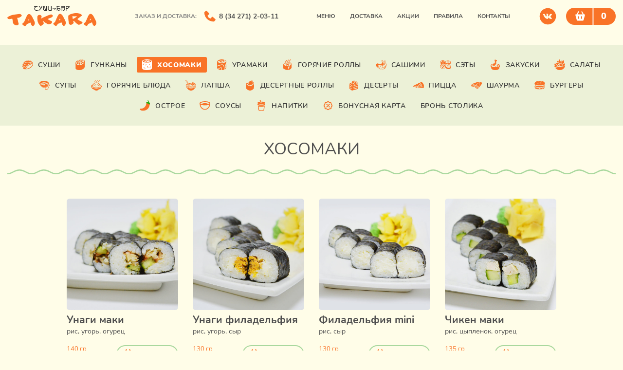

--- FILE ---
content_type: text/html; charset=UTF-8
request_url: https://takara-kungur.ru/product-category/hosomaki/page/2/
body_size: 11329
content:
<!doctype html>
<html lang="ru-RU">

<head>
	<meta charset="UTF-8">
	<meta http-equiv="Content-Security-Policy">
	<meta name="format-detection" content="telephone=no">
	<meta name="msapplication-tap-highlight" content="no">
	<meta name="viewport" content="initial-scale=1, width=device-width, viewport-fit=cover">
	<meta name="color-scheme" content="light dark">
	<meta http-equiv="X-UA-Compatible" content="ie=edge">
	<link rel="icon" href="https://takara-kungur.ru/wp-content/themes/takara/favicon.svg" type="image/svg+xml">
	<title>Хосомаки &#8212; Страница 2 &#8212; Суши-бар «Такара», г. Кунгур</title>
<script id="yookassa-own-payment-methods-head">
window.yookassaOwnPaymentMethods = ["yookassa_widget"];
</script>
<meta name='robots' content='max-image-preview:large' />
<link rel="alternate" type="application/rss+xml" title="Суши-бар «Такара», г. Кунгур &raquo; Лента элемента Хосомаки таксономии Категория" href="https://takara-kungur.ru/product-category/hosomaki/feed/" />
<style id='wp-img-auto-sizes-contain-inline-css'>
img:is([sizes=auto i],[sizes^="auto," i]){contain-intrinsic-size:3000px 1500px}
/*# sourceURL=wp-img-auto-sizes-contain-inline-css */
</style>
<style id='wp-block-library-inline-css'>
:root{--wp-block-synced-color:#7a00df;--wp-block-synced-color--rgb:122,0,223;--wp-bound-block-color:var(--wp-block-synced-color);--wp-editor-canvas-background:#ddd;--wp-admin-theme-color:#007cba;--wp-admin-theme-color--rgb:0,124,186;--wp-admin-theme-color-darker-10:#006ba1;--wp-admin-theme-color-darker-10--rgb:0,107,160.5;--wp-admin-theme-color-darker-20:#005a87;--wp-admin-theme-color-darker-20--rgb:0,90,135;--wp-admin-border-width-focus:2px}@media (min-resolution:192dpi){:root{--wp-admin-border-width-focus:1.5px}}.wp-element-button{cursor:pointer}:root .has-very-light-gray-background-color{background-color:#eee}:root .has-very-dark-gray-background-color{background-color:#313131}:root .has-very-light-gray-color{color:#eee}:root .has-very-dark-gray-color{color:#313131}:root .has-vivid-green-cyan-to-vivid-cyan-blue-gradient-background{background:linear-gradient(135deg,#00d084,#0693e3)}:root .has-purple-crush-gradient-background{background:linear-gradient(135deg,#34e2e4,#4721fb 50%,#ab1dfe)}:root .has-hazy-dawn-gradient-background{background:linear-gradient(135deg,#faaca8,#dad0ec)}:root .has-subdued-olive-gradient-background{background:linear-gradient(135deg,#fafae1,#67a671)}:root .has-atomic-cream-gradient-background{background:linear-gradient(135deg,#fdd79a,#004a59)}:root .has-nightshade-gradient-background{background:linear-gradient(135deg,#330968,#31cdcf)}:root .has-midnight-gradient-background{background:linear-gradient(135deg,#020381,#2874fc)}:root{--wp--preset--font-size--normal:16px;--wp--preset--font-size--huge:42px}.has-regular-font-size{font-size:1em}.has-larger-font-size{font-size:2.625em}.has-normal-font-size{font-size:var(--wp--preset--font-size--normal)}.has-huge-font-size{font-size:var(--wp--preset--font-size--huge)}.has-text-align-center{text-align:center}.has-text-align-left{text-align:left}.has-text-align-right{text-align:right}.has-fit-text{white-space:nowrap!important}#end-resizable-editor-section{display:none}.aligncenter{clear:both}.items-justified-left{justify-content:flex-start}.items-justified-center{justify-content:center}.items-justified-right{justify-content:flex-end}.items-justified-space-between{justify-content:space-between}.screen-reader-text{border:0;clip-path:inset(50%);height:1px;margin:-1px;overflow:hidden;padding:0;position:absolute;width:1px;word-wrap:normal!important}.screen-reader-text:focus{background-color:#ddd;clip-path:none;color:#444;display:block;font-size:1em;height:auto;left:5px;line-height:normal;padding:15px 23px 14px;text-decoration:none;top:5px;width:auto;z-index:100000}html :where(.has-border-color){border-style:solid}html :where([style*=border-top-color]){border-top-style:solid}html :where([style*=border-right-color]){border-right-style:solid}html :where([style*=border-bottom-color]){border-bottom-style:solid}html :where([style*=border-left-color]){border-left-style:solid}html :where([style*=border-width]){border-style:solid}html :where([style*=border-top-width]){border-top-style:solid}html :where([style*=border-right-width]){border-right-style:solid}html :where([style*=border-bottom-width]){border-bottom-style:solid}html :where([style*=border-left-width]){border-left-style:solid}html :where(img[class*=wp-image-]){height:auto;max-width:100%}:where(figure){margin:0 0 1em}html :where(.is-position-sticky){--wp-admin--admin-bar--position-offset:var(--wp-admin--admin-bar--height,0px)}@media screen and (max-width:600px){html :where(.is-position-sticky){--wp-admin--admin-bar--position-offset:0px}}

/*# sourceURL=wp-block-library-inline-css */
</style><link rel='stylesheet' id='wc-blocks-style-css' href='https://takara-kungur.ru/wp-content/plugins/woocommerce/assets/client/blocks/wc-blocks.css?ver=wc-10.4.3' media='all' />
<style id='global-styles-inline-css'>
:root{--wp--preset--aspect-ratio--square: 1;--wp--preset--aspect-ratio--4-3: 4/3;--wp--preset--aspect-ratio--3-4: 3/4;--wp--preset--aspect-ratio--3-2: 3/2;--wp--preset--aspect-ratio--2-3: 2/3;--wp--preset--aspect-ratio--16-9: 16/9;--wp--preset--aspect-ratio--9-16: 9/16;--wp--preset--color--black: #000000;--wp--preset--color--cyan-bluish-gray: #abb8c3;--wp--preset--color--white: #ffffff;--wp--preset--color--pale-pink: #f78da7;--wp--preset--color--vivid-red: #cf2e2e;--wp--preset--color--luminous-vivid-orange: #ff6900;--wp--preset--color--luminous-vivid-amber: #fcb900;--wp--preset--color--light-green-cyan: #7bdcb5;--wp--preset--color--vivid-green-cyan: #00d084;--wp--preset--color--pale-cyan-blue: #8ed1fc;--wp--preset--color--vivid-cyan-blue: #0693e3;--wp--preset--color--vivid-purple: #9b51e0;--wp--preset--gradient--vivid-cyan-blue-to-vivid-purple: linear-gradient(135deg,rgb(6,147,227) 0%,rgb(155,81,224) 100%);--wp--preset--gradient--light-green-cyan-to-vivid-green-cyan: linear-gradient(135deg,rgb(122,220,180) 0%,rgb(0,208,130) 100%);--wp--preset--gradient--luminous-vivid-amber-to-luminous-vivid-orange: linear-gradient(135deg,rgb(252,185,0) 0%,rgb(255,105,0) 100%);--wp--preset--gradient--luminous-vivid-orange-to-vivid-red: linear-gradient(135deg,rgb(255,105,0) 0%,rgb(207,46,46) 100%);--wp--preset--gradient--very-light-gray-to-cyan-bluish-gray: linear-gradient(135deg,rgb(238,238,238) 0%,rgb(169,184,195) 100%);--wp--preset--gradient--cool-to-warm-spectrum: linear-gradient(135deg,rgb(74,234,220) 0%,rgb(151,120,209) 20%,rgb(207,42,186) 40%,rgb(238,44,130) 60%,rgb(251,105,98) 80%,rgb(254,248,76) 100%);--wp--preset--gradient--blush-light-purple: linear-gradient(135deg,rgb(255,206,236) 0%,rgb(152,150,240) 100%);--wp--preset--gradient--blush-bordeaux: linear-gradient(135deg,rgb(254,205,165) 0%,rgb(254,45,45) 50%,rgb(107,0,62) 100%);--wp--preset--gradient--luminous-dusk: linear-gradient(135deg,rgb(255,203,112) 0%,rgb(199,81,192) 50%,rgb(65,88,208) 100%);--wp--preset--gradient--pale-ocean: linear-gradient(135deg,rgb(255,245,203) 0%,rgb(182,227,212) 50%,rgb(51,167,181) 100%);--wp--preset--gradient--electric-grass: linear-gradient(135deg,rgb(202,248,128) 0%,rgb(113,206,126) 100%);--wp--preset--gradient--midnight: linear-gradient(135deg,rgb(2,3,129) 0%,rgb(40,116,252) 100%);--wp--preset--font-size--small: 13px;--wp--preset--font-size--medium: 20px;--wp--preset--font-size--large: 36px;--wp--preset--font-size--x-large: 42px;--wp--preset--spacing--20: 0.44rem;--wp--preset--spacing--30: 0.67rem;--wp--preset--spacing--40: 1rem;--wp--preset--spacing--50: 1.5rem;--wp--preset--spacing--60: 2.25rem;--wp--preset--spacing--70: 3.38rem;--wp--preset--spacing--80: 5.06rem;--wp--preset--shadow--natural: 6px 6px 9px rgba(0, 0, 0, 0.2);--wp--preset--shadow--deep: 12px 12px 50px rgba(0, 0, 0, 0.4);--wp--preset--shadow--sharp: 6px 6px 0px rgba(0, 0, 0, 0.2);--wp--preset--shadow--outlined: 6px 6px 0px -3px rgb(255, 255, 255), 6px 6px rgb(0, 0, 0);--wp--preset--shadow--crisp: 6px 6px 0px rgb(0, 0, 0);}:where(.is-layout-flex){gap: 0.5em;}:where(.is-layout-grid){gap: 0.5em;}body .is-layout-flex{display: flex;}.is-layout-flex{flex-wrap: wrap;align-items: center;}.is-layout-flex > :is(*, div){margin: 0;}body .is-layout-grid{display: grid;}.is-layout-grid > :is(*, div){margin: 0;}:where(.wp-block-columns.is-layout-flex){gap: 2em;}:where(.wp-block-columns.is-layout-grid){gap: 2em;}:where(.wp-block-post-template.is-layout-flex){gap: 1.25em;}:where(.wp-block-post-template.is-layout-grid){gap: 1.25em;}.has-black-color{color: var(--wp--preset--color--black) !important;}.has-cyan-bluish-gray-color{color: var(--wp--preset--color--cyan-bluish-gray) !important;}.has-white-color{color: var(--wp--preset--color--white) !important;}.has-pale-pink-color{color: var(--wp--preset--color--pale-pink) !important;}.has-vivid-red-color{color: var(--wp--preset--color--vivid-red) !important;}.has-luminous-vivid-orange-color{color: var(--wp--preset--color--luminous-vivid-orange) !important;}.has-luminous-vivid-amber-color{color: var(--wp--preset--color--luminous-vivid-amber) !important;}.has-light-green-cyan-color{color: var(--wp--preset--color--light-green-cyan) !important;}.has-vivid-green-cyan-color{color: var(--wp--preset--color--vivid-green-cyan) !important;}.has-pale-cyan-blue-color{color: var(--wp--preset--color--pale-cyan-blue) !important;}.has-vivid-cyan-blue-color{color: var(--wp--preset--color--vivid-cyan-blue) !important;}.has-vivid-purple-color{color: var(--wp--preset--color--vivid-purple) !important;}.has-black-background-color{background-color: var(--wp--preset--color--black) !important;}.has-cyan-bluish-gray-background-color{background-color: var(--wp--preset--color--cyan-bluish-gray) !important;}.has-white-background-color{background-color: var(--wp--preset--color--white) !important;}.has-pale-pink-background-color{background-color: var(--wp--preset--color--pale-pink) !important;}.has-vivid-red-background-color{background-color: var(--wp--preset--color--vivid-red) !important;}.has-luminous-vivid-orange-background-color{background-color: var(--wp--preset--color--luminous-vivid-orange) !important;}.has-luminous-vivid-amber-background-color{background-color: var(--wp--preset--color--luminous-vivid-amber) !important;}.has-light-green-cyan-background-color{background-color: var(--wp--preset--color--light-green-cyan) !important;}.has-vivid-green-cyan-background-color{background-color: var(--wp--preset--color--vivid-green-cyan) !important;}.has-pale-cyan-blue-background-color{background-color: var(--wp--preset--color--pale-cyan-blue) !important;}.has-vivid-cyan-blue-background-color{background-color: var(--wp--preset--color--vivid-cyan-blue) !important;}.has-vivid-purple-background-color{background-color: var(--wp--preset--color--vivid-purple) !important;}.has-black-border-color{border-color: var(--wp--preset--color--black) !important;}.has-cyan-bluish-gray-border-color{border-color: var(--wp--preset--color--cyan-bluish-gray) !important;}.has-white-border-color{border-color: var(--wp--preset--color--white) !important;}.has-pale-pink-border-color{border-color: var(--wp--preset--color--pale-pink) !important;}.has-vivid-red-border-color{border-color: var(--wp--preset--color--vivid-red) !important;}.has-luminous-vivid-orange-border-color{border-color: var(--wp--preset--color--luminous-vivid-orange) !important;}.has-luminous-vivid-amber-border-color{border-color: var(--wp--preset--color--luminous-vivid-amber) !important;}.has-light-green-cyan-border-color{border-color: var(--wp--preset--color--light-green-cyan) !important;}.has-vivid-green-cyan-border-color{border-color: var(--wp--preset--color--vivid-green-cyan) !important;}.has-pale-cyan-blue-border-color{border-color: var(--wp--preset--color--pale-cyan-blue) !important;}.has-vivid-cyan-blue-border-color{border-color: var(--wp--preset--color--vivid-cyan-blue) !important;}.has-vivid-purple-border-color{border-color: var(--wp--preset--color--vivid-purple) !important;}.has-vivid-cyan-blue-to-vivid-purple-gradient-background{background: var(--wp--preset--gradient--vivid-cyan-blue-to-vivid-purple) !important;}.has-light-green-cyan-to-vivid-green-cyan-gradient-background{background: var(--wp--preset--gradient--light-green-cyan-to-vivid-green-cyan) !important;}.has-luminous-vivid-amber-to-luminous-vivid-orange-gradient-background{background: var(--wp--preset--gradient--luminous-vivid-amber-to-luminous-vivid-orange) !important;}.has-luminous-vivid-orange-to-vivid-red-gradient-background{background: var(--wp--preset--gradient--luminous-vivid-orange-to-vivid-red) !important;}.has-very-light-gray-to-cyan-bluish-gray-gradient-background{background: var(--wp--preset--gradient--very-light-gray-to-cyan-bluish-gray) !important;}.has-cool-to-warm-spectrum-gradient-background{background: var(--wp--preset--gradient--cool-to-warm-spectrum) !important;}.has-blush-light-purple-gradient-background{background: var(--wp--preset--gradient--blush-light-purple) !important;}.has-blush-bordeaux-gradient-background{background: var(--wp--preset--gradient--blush-bordeaux) !important;}.has-luminous-dusk-gradient-background{background: var(--wp--preset--gradient--luminous-dusk) !important;}.has-pale-ocean-gradient-background{background: var(--wp--preset--gradient--pale-ocean) !important;}.has-electric-grass-gradient-background{background: var(--wp--preset--gradient--electric-grass) !important;}.has-midnight-gradient-background{background: var(--wp--preset--gradient--midnight) !important;}.has-small-font-size{font-size: var(--wp--preset--font-size--small) !important;}.has-medium-font-size{font-size: var(--wp--preset--font-size--medium) !important;}.has-large-font-size{font-size: var(--wp--preset--font-size--large) !important;}.has-x-large-font-size{font-size: var(--wp--preset--font-size--x-large) !important;}
/*# sourceURL=global-styles-inline-css */
</style>

<style id='classic-theme-styles-inline-css'>
/*! This file is auto-generated */
.wp-block-button__link{color:#fff;background-color:#32373c;border-radius:9999px;box-shadow:none;text-decoration:none;padding:calc(.667em + 2px) calc(1.333em + 2px);font-size:1.125em}.wp-block-file__button{background:#32373c;color:#fff;text-decoration:none}
/*# sourceURL=/wp-includes/css/classic-themes.min.css */
</style>
<link rel='stylesheet' id='contact-form-7-css' href='https://takara-kungur.ru/wp-content/plugins/contact-form-7/includes/css/styles.css?ver=6.1.4' media='all' />
<link rel='stylesheet' id='dashicons-css' href='https://takara-kungur.ru/wp-includes/css/dashicons.min.css?ver=6.9' media='all' />
<style id='dashicons-inline-css'>
[data-font="Dashicons"]:before {font-family: 'Dashicons' !important;content: attr(data-icon) !important;speak: none !important;font-weight: normal !important;font-variant: normal !important;text-transform: none !important;line-height: 1 !important;font-style: normal !important;-webkit-font-smoothing: antialiased !important;-moz-osx-font-smoothing: grayscale !important;}
/*# sourceURL=dashicons-inline-css */
</style>
<link rel='stylesheet' id='wp-jquery-ui-dialog-css' href='https://takara-kungur.ru/wp-includes/css/jquery-ui-dialog.min.css?ver=6.9' media='all' />
<link rel='stylesheet' id='store-opening-closing-hours-manager-css' href='https://takara-kungur.ru/wp-content/plugins/store-opening-closing-hours-manager/public/css/public.css?ver=2.0.0' media='all' />
<link rel='stylesheet' id='woocommerce-smallscreen-css' href='https://takara-kungur.ru/wp-content/plugins/woocommerce/assets/css/woocommerce-smallscreen.css?ver=10.4.3' media='only screen and (max-width: 768px)' />
<style id='woocommerce-inline-inline-css'>
.woocommerce form .form-row .required { visibility: visible; }
/*# sourceURL=woocommerce-inline-inline-css */
</style>
<link rel='stylesheet' id='wt-smart-coupon-for-woo-css' href='https://takara-kungur.ru/wp-content/plugins/wt-smart-coupons-for-woocommerce/public/css/wt-smart-coupon-public.css?ver=2.2.0' media='all' />
<link rel='stylesheet' id='yith-infs-style-css' href='https://takara-kungur.ru/wp-content/plugins/yith-infinite-scrolling/assets/css/frontend.css?ver=2.2.0' media='all' />
<link rel='stylesheet' id='style-css' href='https://takara-kungur.ru/wp-content/themes/takara/style.css?ver=1.7.5' media='all' />
<link rel='stylesheet' id='custom-css' href='https://takara-kungur.ru/wp-content/themes/takara/assets/css/custom.css?ver=1.7.5' media='all' />
<script src="https://takara-kungur.ru/wp-includes/js/jquery/jquery.min.js?ver=3.7.1" id="jquery-core-js"></script>
<script src="https://takara-kungur.ru/wp-includes/js/jquery/jquery-migrate.min.js?ver=3.4.1" id="jquery-migrate-js"></script>
<script src="https://takara-kungur.ru/wp-includes/js/jquery/ui/core.min.js?ver=1.13.3" id="jquery-ui-core-js"></script>
<script src="https://takara-kungur.ru/wp-includes/js/jquery/ui/mouse.min.js?ver=1.13.3" id="jquery-ui-mouse-js"></script>
<script src="https://takara-kungur.ru/wp-includes/js/jquery/ui/resizable.min.js?ver=1.13.3" id="jquery-ui-resizable-js"></script>
<script src="https://takara-kungur.ru/wp-includes/js/jquery/ui/draggable.min.js?ver=1.13.3" id="jquery-ui-draggable-js"></script>
<script src="https://takara-kungur.ru/wp-includes/js/jquery/ui/controlgroup.min.js?ver=1.13.3" id="jquery-ui-controlgroup-js"></script>
<script src="https://takara-kungur.ru/wp-includes/js/jquery/ui/checkboxradio.min.js?ver=1.13.3" id="jquery-ui-checkboxradio-js"></script>
<script src="https://takara-kungur.ru/wp-includes/js/jquery/ui/button.min.js?ver=1.13.3" id="jquery-ui-button-js"></script>
<script src="https://takara-kungur.ru/wp-includes/js/jquery/ui/dialog.min.js?ver=1.13.3" id="jquery-ui-dialog-js"></script>
<script id="store-opening-closing-hours-manager-js-extra">
var StoreOpeningClosingHoursManager = {"ajaxurl":"https://takara-kungur.ru/wp-admin/admin-ajax.php"};
//# sourceURL=store-opening-closing-hours-manager-js-extra
</script>
<script src="https://takara-kungur.ru/wp-content/plugins/store-opening-closing-hours-manager/public/js/public.js?ver=2.0.0" id="store-opening-closing-hours-manager-js"></script>
<script src="https://takara-kungur.ru/wp-content/plugins/woocommerce/assets/js/jquery-blockui/jquery.blockUI.min.js?ver=2.7.0-wc.10.4.3" id="wc-jquery-blockui-js" defer data-wp-strategy="defer"></script>
<script id="wc-add-to-cart-js-extra">
var wc_add_to_cart_params = {"ajax_url":"/wp-admin/admin-ajax.php","wc_ajax_url":"/?wc-ajax=%%endpoint%%","i18n_view_cart":"\u041f\u0440\u043e\u0441\u043c\u043e\u0442\u0440 \u043a\u043e\u0440\u0437\u0438\u043d\u044b","cart_url":"https://takara-kungur.ru/cart/","is_cart":"","cart_redirect_after_add":"no"};
//# sourceURL=wc-add-to-cart-js-extra
</script>
<script src="https://takara-kungur.ru/wp-content/plugins/woocommerce/assets/js/frontend/add-to-cart.min.js?ver=10.4.3" id="wc-add-to-cart-js" defer data-wp-strategy="defer"></script>
<script src="https://takara-kungur.ru/wp-content/plugins/woocommerce/assets/js/js-cookie/js.cookie.min.js?ver=2.1.4-wc.10.4.3" id="wc-js-cookie-js" defer data-wp-strategy="defer"></script>
<script id="woocommerce-js-extra">
var woocommerce_params = {"ajax_url":"/wp-admin/admin-ajax.php","wc_ajax_url":"/?wc-ajax=%%endpoint%%","i18n_password_show":"\u041f\u043e\u043a\u0430\u0437\u0430\u0442\u044c \u043f\u0430\u0440\u043e\u043b\u044c","i18n_password_hide":"\u0421\u043a\u0440\u044b\u0442\u044c \u043f\u0430\u0440\u043e\u043b\u044c"};
//# sourceURL=woocommerce-js-extra
</script>
<script src="https://takara-kungur.ru/wp-content/plugins/woocommerce/assets/js/frontend/woocommerce.min.js?ver=10.4.3" id="woocommerce-js" defer data-wp-strategy="defer"></script>
<script id="wt-smart-coupon-for-woo-js-extra">
var WTSmartCouponOBJ = {"ajaxurl":"https://takara-kungur.ru/wp-admin/admin-ajax.php","wc_ajax_url":"https://takara-kungur.ru/?wc-ajax=","nonces":{"public":"a5687cec33","apply_coupon":"52d09f74bc"},"labels":{"please_wait":"\u041f\u043e\u0436\u0430\u043b\u0443\u0439\u0441\u0442\u0430, \u043f\u043e\u0434\u043e\u0436\u0434\u0438\u0442\u0435...","choose_variation":"\u041f\u043e\u0436\u0430\u043b\u0443\u0439\u0441\u0442\u0430, \u0432\u044b\u0431\u0435\u0440\u0438\u0442\u0435 \u0432\u0430\u0440\u0438\u0430\u043d\u0442","error":"\u041e\u0448\u0438\u0431\u043a\u0430 !!!"},"shipping_method":[],"payment_method":"","is_cart":""};
//# sourceURL=wt-smart-coupon-for-woo-js-extra
</script>
<script src="https://takara-kungur.ru/wp-content/plugins/wt-smart-coupons-for-woocommerce/public/js/wt-smart-coupon-public.js?ver=2.2.0" id="wt-smart-coupon-for-woo-js"></script>
	<noscript><style>.woocommerce-product-gallery{ opacity: 1 !important; }</style></noscript>
		<script src="https://takara-kungur.ru/wp-content/themes/takara/assets/js/app.js" defer></script>
</head>

<body class="archive paged tax-product_cat term-hosomaki term-18 paged-2 wp-theme-takara wrapper theme-takara woocommerce woocommerce-page woocommerce-no-js" id="deviceready">
		
<!-- 	<div class="ui-info__message">
		Временно не работаем до 2 января 2026 года.
	</div> -->
	
	<header class="header">
		<div class="header__body container">
			<div class="header__top">
				<a class="logo ui-img" href="https://takara-kungur.ru">
					<img src="https://takara-kungur.ru/wp-content/themes/takara/assets/img/logo.svg" alt="Суши-бар «Такара», г. Кунгур">
				</a>
				<div class="header__contacts">
					<span>Заказ и доставка:</span>
					<a class="phone" href="tel:83427120311">8 (34 271) 2-03-11</a>
				</div>
				<div class="header__navigation">

					<button class="header-menu__icon" id="menu-btn">
						<span></span>
						<div class="header-menu__icon--bg"></div>
					</button>

					<div class="header__menu header-menu" id="menu">
						<nav class="header-menu__body">
							<ul class="header-menu__list"><li id="menu-item-189" class="menu-item menu-item-type-post_type menu-item-object-page menu-item-189"><a href="https://takara-kungur.ru/menu/">Меню</a></li>
<li id="menu-item-188" class="menu-item menu-item-type-post_type menu-item-object-page menu-item-188"><a href="https://takara-kungur.ru/delivery/">Доставка</a></li>
<li id="menu-item-190" class="menu-item menu-item-type-taxonomy menu-item-object-category menu-item-190"><a href="https://takara-kungur.ru/category/shares/">Акции</a></li>
<li id="menu-item-187" class="menu-item menu-item-type-post_type menu-item-object-page menu-item-187"><a href="https://takara-kungur.ru/house-rules/">Правила</a></li>
<li id="menu-item-7801" class="menu-item menu-item-type-post_type menu-item-object-page menu-item-7801"><a href="https://takara-kungur.ru/kontakty/">Контакты</a></li>
</ul>							<ul class="main-menu__list"><li id="menu-item-165" class="menu-item menu-item-type-taxonomy menu-item-object-product_cat menu-item-165"><a href="https://takara-kungur.ru/product-category/sushi/"><img class="icons" src="https://takara-kungur.ru/wp-content/uploads/2021/11/sushi.svg" alt="Иконка">Суши</a></li>
<li id="menu-item-151" class="menu-item menu-item-type-taxonomy menu-item-object-product_cat menu-item-151"><a href="https://takara-kungur.ru/product-category/gunkany/"><img class="icons" src="https://takara-kungur.ru/wp-content/uploads/2021/11/gunkany_1.svg" alt="Иконка">Гунканы</a></li>
<li id="menu-item-168" class="menu-item menu-item-type-taxonomy menu-item-object-product_cat current-menu-item menu-item-168"><a href="https://takara-kungur.ru/product-category/hosomaki/" aria-current="page"><img class="icons" src="https://takara-kungur.ru/wp-content/uploads/2021/11/hosomaki.svg" alt="Иконка">Хосомаки</a></li>
<li id="menu-item-167" class="menu-item menu-item-type-taxonomy menu-item-object-product_cat menu-item-167"><a href="https://takara-kungur.ru/product-category/uramaki/"><img class="icons" src="https://takara-kungur.ru/wp-content/uploads/2021/11/uramaki.svg" alt="Иконка">Урамаки</a></li>
<li id="menu-item-150" class="menu-item menu-item-type-taxonomy menu-item-object-product_cat menu-item-150"><a href="https://takara-kungur.ru/product-category/goryachie-rolly/"><img class="icons" src="https://takara-kungur.ru/wp-content/uploads/2021/11/goryachie-rolly.svg" alt="Иконка">Горячие роллы</a></li>
<li id="menu-item-160" class="menu-item menu-item-type-taxonomy menu-item-object-product_cat menu-item-160"><a href="https://takara-kungur.ru/product-category/sashimi/"><img class="icons" src="https://takara-kungur.ru/wp-content/uploads/2021/11/sashimi.svg" alt="Иконка">Сашими</a></li>
<li id="menu-item-166" class="menu-item menu-item-type-taxonomy menu-item-object-product_cat menu-item-166"><a href="https://takara-kungur.ru/product-category/sety/"><img class="icons" src="https://takara-kungur.ru/wp-content/uploads/2021/11/sety.svg" alt="Иконка">Сэты</a></li>
<li id="menu-item-155" class="menu-item menu-item-type-taxonomy menu-item-object-product_cat menu-item-155"><a href="https://takara-kungur.ru/product-category/zakuski/"><img class="icons" src="https://takara-kungur.ru/wp-content/uploads/2021/11/zakuski.svg" alt="Иконка">Закуски</a></li>
<li id="menu-item-159" class="menu-item menu-item-type-taxonomy menu-item-object-product_cat menu-item-159"><a href="https://takara-kungur.ru/product-category/salaty/"><img class="icons" src="https://takara-kungur.ru/wp-content/uploads/2021/11/salaty.svg" alt="Иконка">Салаты</a></li>
<li id="menu-item-164" class="menu-item menu-item-type-taxonomy menu-item-object-product_cat menu-item-164"><a href="https://takara-kungur.ru/product-category/supa/"><img class="icons" src="https://takara-kungur.ru/wp-content/uploads/2021/11/supa.svg" alt="Иконка">Супы</a></li>
<li id="menu-item-149" class="menu-item menu-item-type-taxonomy menu-item-object-product_cat menu-item-149"><a href="https://takara-kungur.ru/product-category/goryachie-blyuda/"><img class="icons" src="https://takara-kungur.ru/wp-content/uploads/2021/11/goryachie-blyuda.svg" alt="Иконка">Горячие блюда</a></li>
<li id="menu-item-156" class="menu-item menu-item-type-taxonomy menu-item-object-product_cat menu-item-156"><a href="https://takara-kungur.ru/product-category/lapsha/"><img class="icons" src="https://takara-kungur.ru/wp-content/uploads/2021/11/lapsha.svg" alt="Иконка">Лапша</a></li>
<li id="menu-item-152" class="menu-item menu-item-type-taxonomy menu-item-object-product_cat menu-item-152"><a href="https://takara-kungur.ru/product-category/desertnye-rolly/"><img class="icons" src="https://takara-kungur.ru/wp-content/uploads/2021/11/desertnye-rolly.svg" alt="Иконка">Десертные роллы</a></li>
<li id="menu-item-153" class="menu-item menu-item-type-taxonomy menu-item-object-product_cat menu-item-153"><a href="https://takara-kungur.ru/product-category/deserty/"><img class="icons" src="https://takara-kungur.ru/wp-content/uploads/2021/11/deserty.svg" alt="Иконка">Десерты</a></li>
<li id="menu-item-158" class="menu-item menu-item-type-taxonomy menu-item-object-product_cat menu-item-158"><a href="https://takara-kungur.ru/product-category/piczcza/"><img class="icons" src="https://takara-kungur.ru/wp-content/uploads/2021/11/piczcza.svg" alt="Иконка">Пицца</a></li>
<li id="menu-item-169" class="menu-item menu-item-type-taxonomy menu-item-object-product_cat menu-item-169"><a href="https://takara-kungur.ru/product-category/shaurma/"><img class="icons" src="https://takara-kungur.ru/wp-content/uploads/2021/11/shaurma.svg" alt="Иконка">Шаурма</a></li>
<li id="menu-item-148" class="menu-item menu-item-type-taxonomy menu-item-object-product_cat menu-item-148"><a href="https://takara-kungur.ru/product-category/burgery/"><img class="icons" src="https://takara-kungur.ru/wp-content/uploads/2021/11/burgery.svg" alt="Иконка">Бургеры</a></li>
<li id="menu-item-1647" class="menu-item menu-item-type-taxonomy menu-item-object-product_cat menu-item-1647"><a href="https://takara-kungur.ru/product-category/ostroe/"><img class="icons" src="https://takara-kungur.ru/wp-content/uploads/2021/11/ostroe.svg" alt="Иконка">Острое</a></li>
<li id="menu-item-162" class="menu-item menu-item-type-taxonomy menu-item-object-product_cat menu-item-162"><a href="https://takara-kungur.ru/product-category/sousy/"><img class="icons" src="https://takara-kungur.ru/wp-content/uploads/2021/11/sousy.svg" alt="Иконка">Соусы</a></li>
<li id="menu-item-157" class="menu-item menu-item-type-taxonomy menu-item-object-product_cat menu-item-157"><a href="https://takara-kungur.ru/product-category/napitki/"><img class="icons" src="https://takara-kungur.ru/wp-content/uploads/2021/11/napitki.svg" alt="Иконка">Напитки</a></li>
<li id="menu-item-1613" class="menu-item menu-item-type-custom menu-item-object-custom menu-item-1613"><a href="https://takara-kungur.ru/bonusnaya-karta/"><img class="icons" src="https://takara-kungur.ru/wp-content/uploads/2021/11/bonusnaya-karta.svg" alt="Иконка">Бонусная карта</a></li>
<li id="menu-item-11023" class="menu-item menu-item-type-custom menu-item-object-custom menu-item-11023"><a href="https://takara-kungur.ru/product/bronirovanie-stolika/">Бронь столика</a></li>
</ul>						</nav>
					</div>

					<div class="header__social social">
													<a class="social__item" href="http://vk.com/takara_kungur" target="_blank" rel="noopener noreferrer">
								<img src="https://takara-kungur.ru/wp-content/uploads/2021/11/vk.svg" alt="ВКонтакте">
							</a>
											</div>
					<a class="cart-btn" href="https://takara-kungur.ru/cart/">
						<span class="cart-icon"><svg width="100%" height="100%" viewBox="0 0 20 20" fill="none" xmlns="http://www.w3.org/2000/svg"><path d="M6.203 0L2.53 6.496H1.125a.982.982 0 00-.786.393 1.006 1.006 0 00-.17.87l2.77 10.263c.115.423.364.796.71 1.063.344.266.766.41 1.2.411h10.364c.89 0 1.675-.605 1.91-1.475l2.77-10.263a1.009 1.009 0 00-.168-.87.99.99 0 00-.788-.392h-1.405L13.859 0 12.14.992l3.112 5.504H4.809L7.92.992 6.203 0zm5.807 10.496h1.98v5h-1.98v-5zm-5.937 0h1.979v5h-1.98v-5z" fill="#fff"/></svg></span>												<span class="cart-btn__wrapper"><span class="cart-btn__count">0</span></span>
					</a>
				</div>
			</div>
		</div>
		<div class="header__bottom">
			<div class="container">
				<nav class="main-menu">
					<ul class="main-menu__list"><li class="menu-item menu-item-type-taxonomy menu-item-object-product_cat menu-item-165"><a href="https://takara-kungur.ru/product-category/sushi/"><img class="icons" src="https://takara-kungur.ru/wp-content/uploads/2021/11/sushi.svg" alt="Иконка">Суши</a></li>
<li class="menu-item menu-item-type-taxonomy menu-item-object-product_cat menu-item-151"><a href="https://takara-kungur.ru/product-category/gunkany/"><img class="icons" src="https://takara-kungur.ru/wp-content/uploads/2021/11/gunkany_1.svg" alt="Иконка">Гунканы</a></li>
<li class="menu-item menu-item-type-taxonomy menu-item-object-product_cat current-menu-item menu-item-168"><a href="https://takara-kungur.ru/product-category/hosomaki/" aria-current="page"><img class="icons" src="https://takara-kungur.ru/wp-content/uploads/2021/11/hosomaki.svg" alt="Иконка">Хосомаки</a></li>
<li class="menu-item menu-item-type-taxonomy menu-item-object-product_cat menu-item-167"><a href="https://takara-kungur.ru/product-category/uramaki/"><img class="icons" src="https://takara-kungur.ru/wp-content/uploads/2021/11/uramaki.svg" alt="Иконка">Урамаки</a></li>
<li class="menu-item menu-item-type-taxonomy menu-item-object-product_cat menu-item-150"><a href="https://takara-kungur.ru/product-category/goryachie-rolly/"><img class="icons" src="https://takara-kungur.ru/wp-content/uploads/2021/11/goryachie-rolly.svg" alt="Иконка">Горячие роллы</a></li>
<li class="menu-item menu-item-type-taxonomy menu-item-object-product_cat menu-item-160"><a href="https://takara-kungur.ru/product-category/sashimi/"><img class="icons" src="https://takara-kungur.ru/wp-content/uploads/2021/11/sashimi.svg" alt="Иконка">Сашими</a></li>
<li class="menu-item menu-item-type-taxonomy menu-item-object-product_cat menu-item-166"><a href="https://takara-kungur.ru/product-category/sety/"><img class="icons" src="https://takara-kungur.ru/wp-content/uploads/2021/11/sety.svg" alt="Иконка">Сэты</a></li>
<li class="menu-item menu-item-type-taxonomy menu-item-object-product_cat menu-item-155"><a href="https://takara-kungur.ru/product-category/zakuski/"><img class="icons" src="https://takara-kungur.ru/wp-content/uploads/2021/11/zakuski.svg" alt="Иконка">Закуски</a></li>
<li class="menu-item menu-item-type-taxonomy menu-item-object-product_cat menu-item-159"><a href="https://takara-kungur.ru/product-category/salaty/"><img class="icons" src="https://takara-kungur.ru/wp-content/uploads/2021/11/salaty.svg" alt="Иконка">Салаты</a></li>
<li class="menu-item menu-item-type-taxonomy menu-item-object-product_cat menu-item-164"><a href="https://takara-kungur.ru/product-category/supa/"><img class="icons" src="https://takara-kungur.ru/wp-content/uploads/2021/11/supa.svg" alt="Иконка">Супы</a></li>
<li class="menu-item menu-item-type-taxonomy menu-item-object-product_cat menu-item-149"><a href="https://takara-kungur.ru/product-category/goryachie-blyuda/"><img class="icons" src="https://takara-kungur.ru/wp-content/uploads/2021/11/goryachie-blyuda.svg" alt="Иконка">Горячие блюда</a></li>
<li class="menu-item menu-item-type-taxonomy menu-item-object-product_cat menu-item-156"><a href="https://takara-kungur.ru/product-category/lapsha/"><img class="icons" src="https://takara-kungur.ru/wp-content/uploads/2021/11/lapsha.svg" alt="Иконка">Лапша</a></li>
<li class="menu-item menu-item-type-taxonomy menu-item-object-product_cat menu-item-152"><a href="https://takara-kungur.ru/product-category/desertnye-rolly/"><img class="icons" src="https://takara-kungur.ru/wp-content/uploads/2021/11/desertnye-rolly.svg" alt="Иконка">Десертные роллы</a></li>
<li class="menu-item menu-item-type-taxonomy menu-item-object-product_cat menu-item-153"><a href="https://takara-kungur.ru/product-category/deserty/"><img class="icons" src="https://takara-kungur.ru/wp-content/uploads/2021/11/deserty.svg" alt="Иконка">Десерты</a></li>
<li class="menu-item menu-item-type-taxonomy menu-item-object-product_cat menu-item-158"><a href="https://takara-kungur.ru/product-category/piczcza/"><img class="icons" src="https://takara-kungur.ru/wp-content/uploads/2021/11/piczcza.svg" alt="Иконка">Пицца</a></li>
<li class="menu-item menu-item-type-taxonomy menu-item-object-product_cat menu-item-169"><a href="https://takara-kungur.ru/product-category/shaurma/"><img class="icons" src="https://takara-kungur.ru/wp-content/uploads/2021/11/shaurma.svg" alt="Иконка">Шаурма</a></li>
<li class="menu-item menu-item-type-taxonomy menu-item-object-product_cat menu-item-148"><a href="https://takara-kungur.ru/product-category/burgery/"><img class="icons" src="https://takara-kungur.ru/wp-content/uploads/2021/11/burgery.svg" alt="Иконка">Бургеры</a></li>
<li class="menu-item menu-item-type-taxonomy menu-item-object-product_cat menu-item-1647"><a href="https://takara-kungur.ru/product-category/ostroe/"><img class="icons" src="https://takara-kungur.ru/wp-content/uploads/2021/11/ostroe.svg" alt="Иконка">Острое</a></li>
<li class="menu-item menu-item-type-taxonomy menu-item-object-product_cat menu-item-162"><a href="https://takara-kungur.ru/product-category/sousy/"><img class="icons" src="https://takara-kungur.ru/wp-content/uploads/2021/11/sousy.svg" alt="Иконка">Соусы</a></li>
<li class="menu-item menu-item-type-taxonomy menu-item-object-product_cat menu-item-157"><a href="https://takara-kungur.ru/product-category/napitki/"><img class="icons" src="https://takara-kungur.ru/wp-content/uploads/2021/11/napitki.svg" alt="Иконка">Напитки</a></li>
<li class="menu-item menu-item-type-custom menu-item-object-custom menu-item-1613"><a href="https://takara-kungur.ru/bonusnaya-karta/"><img class="icons" src="https://takara-kungur.ru/wp-content/uploads/2021/11/bonusnaya-karta.svg" alt="Иконка">Бонусная карта</a></li>
<li class="menu-item menu-item-type-custom menu-item-object-custom menu-item-11023"><a href="https://takara-kungur.ru/product/bronirovanie-stolika/">Бронь столика</a></li>
</ul>				</nav>
			</div>
		</div>
		<!-- Yandex.Metrika counter -->
		<script type="text/javascript">
			(function(m, e, t, r, i, k, a) {
				m[i] = m[i] || function() {
					(m[i].a = m[i].a || []).push(arguments)
				};
				m[i].l = 1 * new Date();
				k = e.createElement(t), a = e.getElementsByTagName(t)[0], k.async = 1, k.src = r, a.parentNode.insertBefore(k, a)
			})
			(window, document, "script", "https://mc.yandex.ru/metrika/tag.js", "ym");

			ym(37311860, "init", {
				clickmap: true,
				trackLinks: true,
				accurateTrackBounce: true,
				webvisor: true
			});
		</script>
		<noscript>
			<div><img src="https://mc.yandex.ru/watch/37311860" style="position:absolute; left:-9999px;" alt="" /></div>
		</noscript>
		<!-- /Yandex.Metrika counter -->
	</header>
	<main class="main">
<header class="woocommerce-products-header">
			<h1 class="ui-title woocommerce-products-header__title page-title ui-decor--after">
			Хосомаки		</h1>
	
	</header>
<div class="container">
					<ul class="products">

<li class="product type-product post-1595 status-publish first instock product_cat-hosomaki has-post-thumbnail shipping-taxable purchasable product-type-simple">
	<div class="product__img" >
		<a href="#" class="ajax-post" data-modal="product" id="1595">
							<picture class="ui-img">
					<img width="650" height="650" src="https://takara-kungur.ru/wp-content/uploads/2021/11/12-1-650x650.jpg" class="attachment-thumbnail size-thumbnail" alt="Унаги маки" loading="lazy" decoding="async" srcset="https://takara-kungur.ru/wp-content/uploads/2021/11/12-1-650x650.jpg 650w, https://takara-kungur.ru/wp-content/uploads/2021/11/12-1-100x100.jpg 100w" sizes="auto, (max-width: 650px) 100vw, 650px" />				</picture>
					</a>
			</div>
	<h2>Унаги маки</h2>
			<span class="product__description">рис, угорь, огурец</span>
		<div class="product__footer">
		<div class="product-price">
							<div class="product__weight">140 гр.</div>
						<div class="product__price"><span class="woocommerce-Price-amount amount"><bdi>390&nbsp;<span class="woocommerce-Price-currencySymbol">&#8381;</span></bdi></span></div>
		</div>
		<a href="/product-category/hosomaki/page/2/?add-to-cart=1595" data-product_id="1595" class="product__btn product_type_simple add_to_cart_button ajax_add_to_cart"><span class="cart-icon"><svg width="100%" height="100%" viewBox="0 0 20 20" fill="none" xmlns="http://www.w3.org/2000/svg"><path d="M6.203 0L2.53 6.496H1.125a.982.982 0 00-.786.393 1.006 1.006 0 00-.17.87l2.77 10.263c.115.423.364.796.71 1.063.344.266.766.41 1.2.411h10.364c.89 0 1.675-.605 1.91-1.475l2.77-10.263a1.009 1.009 0 00-.168-.87.99.99 0 00-.788-.392h-1.405L13.859 0 12.14.992l3.112 5.504H4.809L7.92.992 6.203 0zm5.807 10.496h1.98v5h-1.98v-5zm-5.937 0h1.979v5h-1.98v-5z" fill="#fff"/></svg></span>В корзину</a>	</div>
</li>

<li class="product type-product post-1597 status-publish instock product_cat-hosomaki has-post-thumbnail shipping-taxable purchasable product-type-simple">
	<div class="product__img" >
		<a href="#" class="ajax-post" data-modal="product" id="1597">
							<picture class="ui-img">
					<img width="650" height="650" src="https://takara-kungur.ru/wp-content/uploads/2021/11/11-1-650x650.jpg" class="attachment-thumbnail size-thumbnail" alt="Унаги филадельфия" loading="lazy" decoding="async" srcset="https://takara-kungur.ru/wp-content/uploads/2021/11/11-1-650x650.jpg 650w, https://takara-kungur.ru/wp-content/uploads/2021/11/11-1-100x100.jpg 100w" sizes="auto, (max-width: 650px) 100vw, 650px" />				</picture>
					</a>
			</div>
	<h2>Унаги филадельфия</h2>
			<span class="product__description">рис, угорь, сыр</span>
		<div class="product__footer">
		<div class="product-price">
							<div class="product__weight">130 гр.</div>
						<div class="product__price"><span class="woocommerce-Price-amount amount"><bdi>410&nbsp;<span class="woocommerce-Price-currencySymbol">&#8381;</span></bdi></span></div>
		</div>
		<a href="/product-category/hosomaki/page/2/?add-to-cart=1597" data-product_id="1597" class="product__btn product_type_simple add_to_cart_button ajax_add_to_cart"><span class="cart-icon"><svg width="100%" height="100%" viewBox="0 0 20 20" fill="none" xmlns="http://www.w3.org/2000/svg"><path d="M6.203 0L2.53 6.496H1.125a.982.982 0 00-.786.393 1.006 1.006 0 00-.17.87l2.77 10.263c.115.423.364.796.71 1.063.344.266.766.41 1.2.411h10.364c.89 0 1.675-.605 1.91-1.475l2.77-10.263a1.009 1.009 0 00-.168-.87.99.99 0 00-.788-.392h-1.405L13.859 0 12.14.992l3.112 5.504H4.809L7.92.992 6.203 0zm5.807 10.496h1.98v5h-1.98v-5zm-5.937 0h1.979v5h-1.98v-5z" fill="#fff"/></svg></span>В корзину</a>	</div>
</li>

<li class="product type-product post-1575 status-publish instock product_cat-hosomaki has-post-thumbnail shipping-taxable purchasable product-type-simple">
	<div class="product__img" >
		<a href="#" class="ajax-post" data-modal="product" id="1575">
							<picture class="ui-img">
					<img width="650" height="650" src="https://takara-kungur.ru/wp-content/uploads/2021/11/22-650x650.jpg" class="attachment-thumbnail size-thumbnail" alt="Филадельфия mini" loading="lazy" decoding="async" srcset="https://takara-kungur.ru/wp-content/uploads/2021/11/22-650x650.jpg 650w, https://takara-kungur.ru/wp-content/uploads/2021/11/22-100x100.jpg 100w" sizes="auto, (max-width: 650px) 100vw, 650px" />				</picture>
					</a>
			</div>
	<h2>Филадельфия mini</h2>
			<span class="product__description">рис, сыр</span>
		<div class="product__footer">
		<div class="product-price">
							<div class="product__weight">130 гр.</div>
						<div class="product__price"><span class="woocommerce-Price-amount amount"><bdi>260&nbsp;<span class="woocommerce-Price-currencySymbol">&#8381;</span></bdi></span></div>
		</div>
		<a href="/product-category/hosomaki/page/2/?add-to-cart=1575" data-product_id="1575" class="product__btn product_type_simple add_to_cart_button ajax_add_to_cart"><span class="cart-icon"><svg width="100%" height="100%" viewBox="0 0 20 20" fill="none" xmlns="http://www.w3.org/2000/svg"><path d="M6.203 0L2.53 6.496H1.125a.982.982 0 00-.786.393 1.006 1.006 0 00-.17.87l2.77 10.263c.115.423.364.796.71 1.063.344.266.766.41 1.2.411h10.364c.89 0 1.675-.605 1.91-1.475l2.77-10.263a1.009 1.009 0 00-.168-.87.99.99 0 00-.788-.392h-1.405L13.859 0 12.14.992l3.112 5.504H4.809L7.92.992 6.203 0zm5.807 10.496h1.98v5h-1.98v-5zm-5.937 0h1.979v5h-1.98v-5z" fill="#fff"/></svg></span>В корзину</a>	</div>
</li>

<li class="product type-product post-1589 status-publish last instock product_cat-hosomaki has-post-thumbnail shipping-taxable purchasable product-type-simple">
	<div class="product__img" >
		<a href="#" class="ajax-post" data-modal="product" id="1589">
							<picture class="ui-img">
					<img width="650" height="650" src="https://takara-kungur.ru/wp-content/uploads/2021/11/1-1-650x650.jpg" class="attachment-thumbnail size-thumbnail" alt="Чикен маки" loading="lazy" decoding="async" srcset="https://takara-kungur.ru/wp-content/uploads/2021/11/1-1-650x650.jpg 650w, https://takara-kungur.ru/wp-content/uploads/2021/11/1-1-100x100.jpg 100w" sizes="auto, (max-width: 650px) 100vw, 650px" />				</picture>
					</a>
			</div>
	<h2>Чикен маки</h2>
			<span class="product__description">рис, цыпленок, огурец</span>
		<div class="product__footer">
		<div class="product-price">
							<div class="product__weight">135 гр.</div>
						<div class="product__price"><span class="woocommerce-Price-amount amount"><bdi>260&nbsp;<span class="woocommerce-Price-currencySymbol">&#8381;</span></bdi></span></div>
		</div>
		<a href="/product-category/hosomaki/page/2/?add-to-cart=1589" data-product_id="1589" class="product__btn product_type_simple add_to_cart_button ajax_add_to_cart"><span class="cart-icon"><svg width="100%" height="100%" viewBox="0 0 20 20" fill="none" xmlns="http://www.w3.org/2000/svg"><path d="M6.203 0L2.53 6.496H1.125a.982.982 0 00-.786.393 1.006 1.006 0 00-.17.87l2.77 10.263c.115.423.364.796.71 1.063.344.266.766.41 1.2.411h10.364c.89 0 1.675-.605 1.91-1.475l2.77-10.263a1.009 1.009 0 00-.168-.87.99.99 0 00-.788-.392h-1.405L13.859 0 12.14.992l3.112 5.504H4.809L7.92.992 6.203 0zm5.807 10.496h1.98v5h-1.98v-5zm-5.937 0h1.979v5h-1.98v-5z" fill="#fff"/></svg></span>В корзину</a>	</div>
</li>

<li class="product type-product post-1601 status-publish first instock product_cat-hosomaki has-post-thumbnail shipping-taxable purchasable product-type-simple">
	<div class="product__img" >
		<a href="#" class="ajax-post" data-modal="product" id="1601">
							<picture class="ui-img">
					<img width="650" height="650" src="https://takara-kungur.ru/wp-content/uploads/2021/11/10-1-650x650.jpg" class="attachment-thumbnail size-thumbnail" alt="Чука маки" loading="lazy" decoding="async" srcset="https://takara-kungur.ru/wp-content/uploads/2021/11/10-1-650x650.jpg 650w, https://takara-kungur.ru/wp-content/uploads/2021/11/10-1-100x100.jpg 100w" sizes="auto, (max-width: 650px) 100vw, 650px" />				</picture>
					</a>
			</div>
	<h2>Чука маки</h2>
			<span class="product__description">рис, салат Чука, соус Ореховый</span>
		<div class="product__footer">
		<div class="product-price">
							<div class="product__weight">135 гр.</div>
						<div class="product__price"><span class="woocommerce-Price-amount amount"><bdi>225&nbsp;<span class="woocommerce-Price-currencySymbol">&#8381;</span></bdi></span></div>
		</div>
		<a href="/product-category/hosomaki/page/2/?add-to-cart=1601" data-product_id="1601" class="product__btn product_type_simple add_to_cart_button ajax_add_to_cart"><span class="cart-icon"><svg width="100%" height="100%" viewBox="0 0 20 20" fill="none" xmlns="http://www.w3.org/2000/svg"><path d="M6.203 0L2.53 6.496H1.125a.982.982 0 00-.786.393 1.006 1.006 0 00-.17.87l2.77 10.263c.115.423.364.796.71 1.063.344.266.766.41 1.2.411h10.364c.89 0 1.675-.605 1.91-1.475l2.77-10.263a1.009 1.009 0 00-.168-.87.99.99 0 00-.788-.392h-1.405L13.859 0 12.14.992l3.112 5.504H4.809L7.92.992 6.203 0zm5.807 10.496h1.98v5h-1.98v-5zm-5.937 0h1.979v5h-1.98v-5z" fill="#fff"/></svg></span>В корзину</a>	</div>
</li>

<li class="product type-product post-1586 status-publish instock product_cat-hosomaki has-post-thumbnail shipping-taxable purchasable product-type-simple">
	<div class="product__img" >
		<a href="#" class="ajax-post" data-modal="product" id="1586">
							<picture class="ui-img">
					<img width="650" height="650" src="https://takara-kungur.ru/wp-content/uploads/2021/11/17-650x650.jpg" class="attachment-thumbnail size-thumbnail" alt="Шиитаки ролл" loading="lazy" decoding="async" srcset="https://takara-kungur.ru/wp-content/uploads/2021/11/17-650x650.jpg 650w, https://takara-kungur.ru/wp-content/uploads/2021/11/17-100x100.jpg 100w" sizes="auto, (max-width: 650px) 100vw, 650px" />				</picture>
					</a>
			</div>
	<h2>Шиитаки ролл</h2>
			<span class="product__description">рис, грибы шиитаки</span>
		<div class="product__footer">
		<div class="product-price">
							<div class="product__weight">110 гр.</div>
						<div class="product__price"><span class="woocommerce-Price-amount amount"><bdi>290&nbsp;<span class="woocommerce-Price-currencySymbol">&#8381;</span></bdi></span></div>
		</div>
		<a href="/product-category/hosomaki/page/2/?add-to-cart=1586" data-product_id="1586" class="product__btn product_type_simple add_to_cart_button ajax_add_to_cart"><span class="cart-icon"><svg width="100%" height="100%" viewBox="0 0 20 20" fill="none" xmlns="http://www.w3.org/2000/svg"><path d="M6.203 0L2.53 6.496H1.125a.982.982 0 00-.786.393 1.006 1.006 0 00-.17.87l2.77 10.263c.115.423.364.796.71 1.063.344.266.766.41 1.2.411h10.364c.89 0 1.675-.605 1.91-1.475l2.77-10.263a1.009 1.009 0 00-.168-.87.99.99 0 00-.788-.392h-1.405L13.859 0 12.14.992l3.112 5.504H4.809L7.92.992 6.203 0zm5.807 10.496h1.98v5h-1.98v-5zm-5.937 0h1.979v5h-1.98v-5z" fill="#fff"/></svg></span>В корзину</a>	</div>
</li>

<li class="product type-product post-1598 status-publish instock product_cat-hosomaki has-post-thumbnail shipping-taxable purchasable product-type-simple">
	<div class="product__img" >
		<a href="#" class="ajax-post" data-modal="product" id="1598">
							<picture class="ui-img">
					<img width="650" height="650" src="https://takara-kungur.ru/wp-content/uploads/2021/11/5-1-650x650.jpg" class="attachment-thumbnail size-thumbnail" alt="Эби маки" loading="lazy" decoding="async" srcset="https://takara-kungur.ru/wp-content/uploads/2021/11/5-1-650x650.jpg 650w, https://takara-kungur.ru/wp-content/uploads/2021/11/5-1-100x100.jpg 100w" sizes="auto, (max-width: 650px) 100vw, 650px" />				</picture>
					</a>
			</div>
	<h2>Эби маки</h2>
			<span class="product__description">рис, креветка, огурец</span>
		<div class="product__footer">
		<div class="product-price">
							<div class="product__weight">135 гр.</div>
						<div class="product__price"><span class="woocommerce-Price-amount amount"><bdi>340&nbsp;<span class="woocommerce-Price-currencySymbol">&#8381;</span></bdi></span></div>
		</div>
		<a href="/product-category/hosomaki/page/2/?add-to-cart=1598" data-product_id="1598" class="product__btn product_type_simple add_to_cart_button ajax_add_to_cart"><span class="cart-icon"><svg width="100%" height="100%" viewBox="0 0 20 20" fill="none" xmlns="http://www.w3.org/2000/svg"><path d="M6.203 0L2.53 6.496H1.125a.982.982 0 00-.786.393 1.006 1.006 0 00-.17.87l2.77 10.263c.115.423.364.796.71 1.063.344.266.766.41 1.2.411h10.364c.89 0 1.675-.605 1.91-1.475l2.77-10.263a1.009 1.009 0 00-.168-.87.99.99 0 00-.788-.392h-1.405L13.859 0 12.14.992l3.112 5.504H4.809L7.92.992 6.203 0zm5.807 10.496h1.98v5h-1.98v-5zm-5.937 0h1.979v5h-1.98v-5z" fill="#fff"/></svg></span>В корзину</a>	</div>
</li>

<li class="product type-product post-1583 status-publish last instock product_cat-hosomaki has-post-thumbnail shipping-taxable purchasable product-type-simple">
	<div class="product__img" >
		<a href="#" class="ajax-post" data-modal="product" id="1583">
							<picture class="ui-img">
					<img width="650" height="650" src="https://takara-kungur.ru/wp-content/uploads/2021/11/19-650x650.jpg" class="attachment-thumbnail size-thumbnail" alt="Эби филадельфия" loading="lazy" decoding="async" srcset="https://takara-kungur.ru/wp-content/uploads/2021/11/19-650x650.jpg 650w, https://takara-kungur.ru/wp-content/uploads/2021/11/19-100x100.jpg 100w" sizes="auto, (max-width: 650px) 100vw, 650px" />				</picture>
					</a>
			</div>
	<h2>Эби филадельфия</h2>
			<span class="product__description">рис, креветка, сыр</span>
		<div class="product__footer">
		<div class="product-price">
							<div class="product__weight">135 гр.</div>
						<div class="product__price"><span class="woocommerce-Price-amount amount"><bdi>410&nbsp;<span class="woocommerce-Price-currencySymbol">&#8381;</span></bdi></span></div>
		</div>
		<a href="/product-category/hosomaki/page/2/?add-to-cart=1583" data-product_id="1583" class="product__btn product_type_simple add_to_cart_button ajax_add_to_cart"><span class="cart-icon"><svg width="100%" height="100%" viewBox="0 0 20 20" fill="none" xmlns="http://www.w3.org/2000/svg"><path d="M6.203 0L2.53 6.496H1.125a.982.982 0 00-.786.393 1.006 1.006 0 00-.17.87l2.77 10.263c.115.423.364.796.71 1.063.344.266.766.41 1.2.411h10.364c.89 0 1.675-.605 1.91-1.475l2.77-10.263a1.009 1.009 0 00-.168-.87.99.99 0 00-.788-.392h-1.405L13.859 0 12.14.992l3.112 5.504H4.809L7.92.992 6.203 0zm5.807 10.496h1.98v5h-1.98v-5zm-5.937 0h1.979v5h-1.98v-5z" fill="#fff"/></svg></span>В корзину</a>	</div>
</li></ul><nav class="woocommerce-pagination" aria-label="Постраничная навигация по товарам">
	<ul class='page-numbers'>
	<li><a class="prev page-numbers" href="https://takara-kungur.ru/product-category/hosomaki/page/1/">&larr;</a></li>
	<li><a aria-label="Стр. 1" class="page-numbers" href="https://takara-kungur.ru/product-category/hosomaki/page/1/">1</a></li>
	<li><span aria-label="Стр. 2" aria-current="page" class="page-numbers current">2</span></li>
</ul>
</nav>
		
	</main></div>	<div class="ui-title ui-decor--after"></div>
</div>

<div class="modal modal-effect--10" data-modal-trigger="product">
	<div class="modal-container">
		<button class="modal-close" aria-label="Закрыть"></button>
		<div class="modal-content">
			<div class="product-response" id="ajax-response"></div>
		</div>
	</div>
</div>
</main>
<footer class="footer">
	<div class="footer__body container">
		<div class="footer__info info-text">
			СУШИ-БАР «ТАКАРА», 2015-2026 г.
			<span class="info-text__address">г. Кунгур, ул. Ленина 68, тел.: <a
					href="tel:83427120311">8 (34 271) 2-03-11</a></span>
			<a class="info-text__policy" href="https://takara-kungur.ru/privacy-policy">Политика конфиденциальности</a>
		</div>
		<div class="footer__app app-list">
			<span class="app-list__title">СКАЧАТЬ ПРИЛОЖЕНИЕ</span>
			<div class="app-list__list">
				<a class="app-list__item" href="https://apps.apple.com/us/app/takara-кунгур/id1598063259" target="_blank"
					rel="noopener noreferrer">
					<svg width="26" height="32" fill="none" xmlns="http://www.w3.org/2000/svg">
						<path
							d="M21.737 15.854c-.014-2.46 1.135-4.312 3.456-5.679-1.298-1.803-3.262-2.794-5.851-2.985-2.451-.188-5.133 1.384-6.115 1.384-1.038 0-3.411-1.32-5.278-1.32C4.095 7.313 0 10.234 0 16.175c0 1.757.331 3.57.993 5.438C1.878 24.072 5.07 30.096 8.4 30c1.74-.04 2.972-1.197 5.237-1.197 2.198 0 3.337 1.197 5.278 1.197 3.359-.047 6.245-5.524 7.086-7.99-4.504-2.06-4.263-6.029-4.263-6.155zM17.828 4.857C19.714 2.687 19.543.71 19.487 0c-1.666.094-3.593 1.1-4.69 2.336-1.21 1.327-1.92 2.968-1.767 4.818 1.8.133 3.444-.765 4.798-2.297z"
							fill="#F97327" />
					</svg>
					<span>App Store</span>
				</a>
				<a class="app-list__item" href="https://play.google.com/store/apps/details?id=takara.app.ru" target="_blank"
					rel="noopener noreferrer">
					<svg width="26" height="30" fill="none" xmlns="http://www.w3.org/2000/svg">
						<path
							d="M4.507.762l15.769 9.433-3.38 3.516L4.507.762zM1.24 0l14.475 15L1.241 30a2.092 2.092 0 01-.924-.828 2.216 2.216 0 01-.315-1.226v.004V2.051L0 1.97C0 1.094.505.34 1.228.006l.013-.005V0zm23.937 13.242c.497.384.816.994.816 1.68l-.001.082V15c.03.335-.023.673-.156.98-.132.308-.34.574-.6.774l-.005.003-3.38 1.992L18.191 15l3.661-3.809 3.325 2.051zM4.507 29.237l12.39-12.948 3.38 3.516-15.77 9.433z"
							fill="#F97327" />
					</svg>
					<span>Google Play</span>
				</a>
			</div>
		</div>
		<div class="footer__dev">
			<a href="http://poliart.pro" target="_blank">Разработка — PoliArt</a>
		</div>
	</div>
</footer>
<a class="ui-up" href="https://takara-kungur.ru/cart/"
	title="View your shopping cart">
	<span class="cart-icon"><svg width="100%" height="100%" viewBox="0 0 20 20" fill="none" xmlns="http://www.w3.org/2000/svg"><path d="M6.203 0L2.53 6.496H1.125a.982.982 0 00-.786.393 1.006 1.006 0 00-.17.87l2.77 10.263c.115.423.364.796.71 1.063.344.266.766.41 1.2.411h10.364c.89 0 1.675-.605 1.91-1.475l2.77-10.263a1.009 1.009 0 00-.168-.87.99.99 0 00-.788-.392h-1.405L13.859 0 12.14.992l3.112 5.504H4.809L7.92.992 6.203 0zm5.807 10.496h1.98v5h-1.98v-5zm-5.937 0h1.979v5h-1.98v-5z" fill="#fff"/></svg></span>	<span class="ui-up__count"></span>
</a>
<button class="ui-down" aria-label="Вверх"></button>
<script type="speculationrules">
{"prefetch":[{"source":"document","where":{"and":[{"href_matches":"/*"},{"not":{"href_matches":["/wp-*.php","/wp-admin/*","/wp-content/uploads/*","/wp-content/*","/wp-content/plugins/*","/wp-content/themes/takara/*","/*\\?(.+)"]}},{"not":{"selector_matches":"a[rel~=\"nofollow\"]"}},{"not":{"selector_matches":".no-prefetch, .no-prefetch a"}}]},"eagerness":"conservative"}]}
</script>
	<script>
		(function () {
			var c = document.body.className;
			c = c.replace(/woocommerce-no-js/, 'woocommerce-js');
			document.body.className = c;
		})();
	</script>
	<script src="https://takara-kungur.ru/wp-includes/js/dist/hooks.min.js?ver=dd5603f07f9220ed27f1" id="wp-hooks-js"></script>
<script src="https://takara-kungur.ru/wp-includes/js/dist/i18n.min.js?ver=c26c3dc7bed366793375" id="wp-i18n-js"></script>
<script id="wp-i18n-js-after">
wp.i18n.setLocaleData( { 'text direction\u0004ltr': [ 'ltr' ] } );
//# sourceURL=wp-i18n-js-after
</script>
<script src="https://takara-kungur.ru/wp-content/plugins/contact-form-7/includes/swv/js/index.js?ver=6.1.4" id="swv-js"></script>
<script id="contact-form-7-js-translations">
( function( domain, translations ) {
	var localeData = translations.locale_data[ domain ] || translations.locale_data.messages;
	localeData[""].domain = domain;
	wp.i18n.setLocaleData( localeData, domain );
} )( "contact-form-7", {"translation-revision-date":"2025-09-30 08:46:06+0000","generator":"GlotPress\/4.0.1","domain":"messages","locale_data":{"messages":{"":{"domain":"messages","plural-forms":"nplurals=3; plural=(n % 10 == 1 && n % 100 != 11) ? 0 : ((n % 10 >= 2 && n % 10 <= 4 && (n % 100 < 12 || n % 100 > 14)) ? 1 : 2);","lang":"ru"},"This contact form is placed in the wrong place.":["\u042d\u0442\u0430 \u043a\u043e\u043d\u0442\u0430\u043a\u0442\u043d\u0430\u044f \u0444\u043e\u0440\u043c\u0430 \u0440\u0430\u0437\u043c\u0435\u0449\u0435\u043d\u0430 \u0432 \u043d\u0435\u043f\u0440\u0430\u0432\u0438\u043b\u044c\u043d\u043e\u043c \u043c\u0435\u0441\u0442\u0435."],"Error:":["\u041e\u0448\u0438\u0431\u043a\u0430:"]}},"comment":{"reference":"includes\/js\/index.js"}} );
//# sourceURL=contact-form-7-js-translations
</script>
<script id="contact-form-7-js-before">
var wpcf7 = {
    "api": {
        "root": "https:\/\/takara-kungur.ru\/wp-json\/",
        "namespace": "contact-form-7\/v1"
    },
    "cached": 1
};
//# sourceURL=contact-form-7-js-before
</script>
<script src="https://takara-kungur.ru/wp-content/plugins/contact-form-7/includes/js/index.js?ver=6.1.4" id="contact-form-7-js"></script>
<script src="https://takara-kungur.ru/wp-content/plugins/yith-infinite-scrolling/assets/js/yith.infinitescroll.min.js?ver=2.2.0" id="yith-infinitescroll-js"></script>
<script id="yith-infs-js-extra">
var yith_infs = {"navSelector":".woocommerce-pagination","nextSelector":".woocommerce-pagination a.next","itemSelector":"li.product","contentSelector":".products","loader":"https://takara-kungur.ru/wp-content/plugins/yith-infinite-scrolling/assets/images/loader.gif","shop":"1"};
//# sourceURL=yith-infs-js-extra
</script>
<script src="https://takara-kungur.ru/wp-content/plugins/yith-infinite-scrolling/assets/js/yith-infs.min.js?ver=2.2.0" id="yith-infs-js"></script>
<script src="https://takara-kungur.ru/wp-content/themes/takara/assets/js/jquery.zoom.min.js" id="jquery.zoom-js"></script>
<script id="main-js-extra">
var WPJS = {"siteUrl":"https://takara-kungur.ru/wp-content/themes/takara","adminAjax":"https://takara-kungur.ru/wp-admin/admin-ajax.php"};
//# sourceURL=main-js-extra
</script>
<script src="https://takara-kungur.ru/wp-content/themes/takara/assets/js/main.js?ver=1.7.5" id="main-js"></script>
<script src="https://takara-kungur.ru/wp-content/plugins/woocommerce/assets/js/sourcebuster/sourcebuster.min.js?ver=10.4.3" id="sourcebuster-js-js"></script>
<script id="wc-order-attribution-js-extra">
var wc_order_attribution = {"params":{"lifetime":1.0e-5,"session":30,"base64":false,"ajaxurl":"https://takara-kungur.ru/wp-admin/admin-ajax.php","prefix":"wc_order_attribution_","allowTracking":true},"fields":{"source_type":"current.typ","referrer":"current_add.rf","utm_campaign":"current.cmp","utm_source":"current.src","utm_medium":"current.mdm","utm_content":"current.cnt","utm_id":"current.id","utm_term":"current.trm","utm_source_platform":"current.plt","utm_creative_format":"current.fmt","utm_marketing_tactic":"current.tct","session_entry":"current_add.ep","session_start_time":"current_add.fd","session_pages":"session.pgs","session_count":"udata.vst","user_agent":"udata.uag"}};
//# sourceURL=wc-order-attribution-js-extra
</script>
<script src="https://takara-kungur.ru/wp-content/plugins/woocommerce/assets/js/frontend/order-attribution.min.js?ver=10.4.3" id="wc-order-attribution-js"></script>
<script src="https://www.google.com/recaptcha/api.js?render=6LcQQMwUAAAAAEro_a2vJdXw0hwmb02lsQKl3t1F&amp;ver=3.0" id="google-recaptcha-js"></script>
<script src="https://takara-kungur.ru/wp-includes/js/dist/vendor/wp-polyfill.min.js?ver=3.15.0" id="wp-polyfill-js"></script>
<script id="wpcf7-recaptcha-js-before">
var wpcf7_recaptcha = {
    "sitekey": "6LcQQMwUAAAAAEro_a2vJdXw0hwmb02lsQKl3t1F",
    "actions": {
        "homepage": "homepage",
        "contactform": "contactform"
    }
};
//# sourceURL=wpcf7-recaptcha-js-before
</script>
<script src="https://takara-kungur.ru/wp-content/plugins/contact-form-7/modules/recaptcha/index.js?ver=6.1.4" id="wpcf7-recaptcha-js"></script>
</body>

</html>
<!-- Dynamic page generated in 1.588 seconds. -->
<!-- Cached page generated by WP-Super-Cache on 2026-01-23 21:21:44 -->

<!-- super cache -->

--- FILE ---
content_type: text/html; charset=utf-8
request_url: https://www.google.com/recaptcha/api2/anchor?ar=1&k=6LcQQMwUAAAAAEro_a2vJdXw0hwmb02lsQKl3t1F&co=aHR0cHM6Ly90YWthcmEta3VuZ3VyLnJ1OjQ0Mw..&hl=en&v=PoyoqOPhxBO7pBk68S4YbpHZ&size=invisible&anchor-ms=20000&execute-ms=30000&cb=4997ijl9802s
body_size: 48692
content:
<!DOCTYPE HTML><html dir="ltr" lang="en"><head><meta http-equiv="Content-Type" content="text/html; charset=UTF-8">
<meta http-equiv="X-UA-Compatible" content="IE=edge">
<title>reCAPTCHA</title>
<style type="text/css">
/* cyrillic-ext */
@font-face {
  font-family: 'Roboto';
  font-style: normal;
  font-weight: 400;
  font-stretch: 100%;
  src: url(//fonts.gstatic.com/s/roboto/v48/KFO7CnqEu92Fr1ME7kSn66aGLdTylUAMa3GUBHMdazTgWw.woff2) format('woff2');
  unicode-range: U+0460-052F, U+1C80-1C8A, U+20B4, U+2DE0-2DFF, U+A640-A69F, U+FE2E-FE2F;
}
/* cyrillic */
@font-face {
  font-family: 'Roboto';
  font-style: normal;
  font-weight: 400;
  font-stretch: 100%;
  src: url(//fonts.gstatic.com/s/roboto/v48/KFO7CnqEu92Fr1ME7kSn66aGLdTylUAMa3iUBHMdazTgWw.woff2) format('woff2');
  unicode-range: U+0301, U+0400-045F, U+0490-0491, U+04B0-04B1, U+2116;
}
/* greek-ext */
@font-face {
  font-family: 'Roboto';
  font-style: normal;
  font-weight: 400;
  font-stretch: 100%;
  src: url(//fonts.gstatic.com/s/roboto/v48/KFO7CnqEu92Fr1ME7kSn66aGLdTylUAMa3CUBHMdazTgWw.woff2) format('woff2');
  unicode-range: U+1F00-1FFF;
}
/* greek */
@font-face {
  font-family: 'Roboto';
  font-style: normal;
  font-weight: 400;
  font-stretch: 100%;
  src: url(//fonts.gstatic.com/s/roboto/v48/KFO7CnqEu92Fr1ME7kSn66aGLdTylUAMa3-UBHMdazTgWw.woff2) format('woff2');
  unicode-range: U+0370-0377, U+037A-037F, U+0384-038A, U+038C, U+038E-03A1, U+03A3-03FF;
}
/* math */
@font-face {
  font-family: 'Roboto';
  font-style: normal;
  font-weight: 400;
  font-stretch: 100%;
  src: url(//fonts.gstatic.com/s/roboto/v48/KFO7CnqEu92Fr1ME7kSn66aGLdTylUAMawCUBHMdazTgWw.woff2) format('woff2');
  unicode-range: U+0302-0303, U+0305, U+0307-0308, U+0310, U+0312, U+0315, U+031A, U+0326-0327, U+032C, U+032F-0330, U+0332-0333, U+0338, U+033A, U+0346, U+034D, U+0391-03A1, U+03A3-03A9, U+03B1-03C9, U+03D1, U+03D5-03D6, U+03F0-03F1, U+03F4-03F5, U+2016-2017, U+2034-2038, U+203C, U+2040, U+2043, U+2047, U+2050, U+2057, U+205F, U+2070-2071, U+2074-208E, U+2090-209C, U+20D0-20DC, U+20E1, U+20E5-20EF, U+2100-2112, U+2114-2115, U+2117-2121, U+2123-214F, U+2190, U+2192, U+2194-21AE, U+21B0-21E5, U+21F1-21F2, U+21F4-2211, U+2213-2214, U+2216-22FF, U+2308-230B, U+2310, U+2319, U+231C-2321, U+2336-237A, U+237C, U+2395, U+239B-23B7, U+23D0, U+23DC-23E1, U+2474-2475, U+25AF, U+25B3, U+25B7, U+25BD, U+25C1, U+25CA, U+25CC, U+25FB, U+266D-266F, U+27C0-27FF, U+2900-2AFF, U+2B0E-2B11, U+2B30-2B4C, U+2BFE, U+3030, U+FF5B, U+FF5D, U+1D400-1D7FF, U+1EE00-1EEFF;
}
/* symbols */
@font-face {
  font-family: 'Roboto';
  font-style: normal;
  font-weight: 400;
  font-stretch: 100%;
  src: url(//fonts.gstatic.com/s/roboto/v48/KFO7CnqEu92Fr1ME7kSn66aGLdTylUAMaxKUBHMdazTgWw.woff2) format('woff2');
  unicode-range: U+0001-000C, U+000E-001F, U+007F-009F, U+20DD-20E0, U+20E2-20E4, U+2150-218F, U+2190, U+2192, U+2194-2199, U+21AF, U+21E6-21F0, U+21F3, U+2218-2219, U+2299, U+22C4-22C6, U+2300-243F, U+2440-244A, U+2460-24FF, U+25A0-27BF, U+2800-28FF, U+2921-2922, U+2981, U+29BF, U+29EB, U+2B00-2BFF, U+4DC0-4DFF, U+FFF9-FFFB, U+10140-1018E, U+10190-1019C, U+101A0, U+101D0-101FD, U+102E0-102FB, U+10E60-10E7E, U+1D2C0-1D2D3, U+1D2E0-1D37F, U+1F000-1F0FF, U+1F100-1F1AD, U+1F1E6-1F1FF, U+1F30D-1F30F, U+1F315, U+1F31C, U+1F31E, U+1F320-1F32C, U+1F336, U+1F378, U+1F37D, U+1F382, U+1F393-1F39F, U+1F3A7-1F3A8, U+1F3AC-1F3AF, U+1F3C2, U+1F3C4-1F3C6, U+1F3CA-1F3CE, U+1F3D4-1F3E0, U+1F3ED, U+1F3F1-1F3F3, U+1F3F5-1F3F7, U+1F408, U+1F415, U+1F41F, U+1F426, U+1F43F, U+1F441-1F442, U+1F444, U+1F446-1F449, U+1F44C-1F44E, U+1F453, U+1F46A, U+1F47D, U+1F4A3, U+1F4B0, U+1F4B3, U+1F4B9, U+1F4BB, U+1F4BF, U+1F4C8-1F4CB, U+1F4D6, U+1F4DA, U+1F4DF, U+1F4E3-1F4E6, U+1F4EA-1F4ED, U+1F4F7, U+1F4F9-1F4FB, U+1F4FD-1F4FE, U+1F503, U+1F507-1F50B, U+1F50D, U+1F512-1F513, U+1F53E-1F54A, U+1F54F-1F5FA, U+1F610, U+1F650-1F67F, U+1F687, U+1F68D, U+1F691, U+1F694, U+1F698, U+1F6AD, U+1F6B2, U+1F6B9-1F6BA, U+1F6BC, U+1F6C6-1F6CF, U+1F6D3-1F6D7, U+1F6E0-1F6EA, U+1F6F0-1F6F3, U+1F6F7-1F6FC, U+1F700-1F7FF, U+1F800-1F80B, U+1F810-1F847, U+1F850-1F859, U+1F860-1F887, U+1F890-1F8AD, U+1F8B0-1F8BB, U+1F8C0-1F8C1, U+1F900-1F90B, U+1F93B, U+1F946, U+1F984, U+1F996, U+1F9E9, U+1FA00-1FA6F, U+1FA70-1FA7C, U+1FA80-1FA89, U+1FA8F-1FAC6, U+1FACE-1FADC, U+1FADF-1FAE9, U+1FAF0-1FAF8, U+1FB00-1FBFF;
}
/* vietnamese */
@font-face {
  font-family: 'Roboto';
  font-style: normal;
  font-weight: 400;
  font-stretch: 100%;
  src: url(//fonts.gstatic.com/s/roboto/v48/KFO7CnqEu92Fr1ME7kSn66aGLdTylUAMa3OUBHMdazTgWw.woff2) format('woff2');
  unicode-range: U+0102-0103, U+0110-0111, U+0128-0129, U+0168-0169, U+01A0-01A1, U+01AF-01B0, U+0300-0301, U+0303-0304, U+0308-0309, U+0323, U+0329, U+1EA0-1EF9, U+20AB;
}
/* latin-ext */
@font-face {
  font-family: 'Roboto';
  font-style: normal;
  font-weight: 400;
  font-stretch: 100%;
  src: url(//fonts.gstatic.com/s/roboto/v48/KFO7CnqEu92Fr1ME7kSn66aGLdTylUAMa3KUBHMdazTgWw.woff2) format('woff2');
  unicode-range: U+0100-02BA, U+02BD-02C5, U+02C7-02CC, U+02CE-02D7, U+02DD-02FF, U+0304, U+0308, U+0329, U+1D00-1DBF, U+1E00-1E9F, U+1EF2-1EFF, U+2020, U+20A0-20AB, U+20AD-20C0, U+2113, U+2C60-2C7F, U+A720-A7FF;
}
/* latin */
@font-face {
  font-family: 'Roboto';
  font-style: normal;
  font-weight: 400;
  font-stretch: 100%;
  src: url(//fonts.gstatic.com/s/roboto/v48/KFO7CnqEu92Fr1ME7kSn66aGLdTylUAMa3yUBHMdazQ.woff2) format('woff2');
  unicode-range: U+0000-00FF, U+0131, U+0152-0153, U+02BB-02BC, U+02C6, U+02DA, U+02DC, U+0304, U+0308, U+0329, U+2000-206F, U+20AC, U+2122, U+2191, U+2193, U+2212, U+2215, U+FEFF, U+FFFD;
}
/* cyrillic-ext */
@font-face {
  font-family: 'Roboto';
  font-style: normal;
  font-weight: 500;
  font-stretch: 100%;
  src: url(//fonts.gstatic.com/s/roboto/v48/KFO7CnqEu92Fr1ME7kSn66aGLdTylUAMa3GUBHMdazTgWw.woff2) format('woff2');
  unicode-range: U+0460-052F, U+1C80-1C8A, U+20B4, U+2DE0-2DFF, U+A640-A69F, U+FE2E-FE2F;
}
/* cyrillic */
@font-face {
  font-family: 'Roboto';
  font-style: normal;
  font-weight: 500;
  font-stretch: 100%;
  src: url(//fonts.gstatic.com/s/roboto/v48/KFO7CnqEu92Fr1ME7kSn66aGLdTylUAMa3iUBHMdazTgWw.woff2) format('woff2');
  unicode-range: U+0301, U+0400-045F, U+0490-0491, U+04B0-04B1, U+2116;
}
/* greek-ext */
@font-face {
  font-family: 'Roboto';
  font-style: normal;
  font-weight: 500;
  font-stretch: 100%;
  src: url(//fonts.gstatic.com/s/roboto/v48/KFO7CnqEu92Fr1ME7kSn66aGLdTylUAMa3CUBHMdazTgWw.woff2) format('woff2');
  unicode-range: U+1F00-1FFF;
}
/* greek */
@font-face {
  font-family: 'Roboto';
  font-style: normal;
  font-weight: 500;
  font-stretch: 100%;
  src: url(//fonts.gstatic.com/s/roboto/v48/KFO7CnqEu92Fr1ME7kSn66aGLdTylUAMa3-UBHMdazTgWw.woff2) format('woff2');
  unicode-range: U+0370-0377, U+037A-037F, U+0384-038A, U+038C, U+038E-03A1, U+03A3-03FF;
}
/* math */
@font-face {
  font-family: 'Roboto';
  font-style: normal;
  font-weight: 500;
  font-stretch: 100%;
  src: url(//fonts.gstatic.com/s/roboto/v48/KFO7CnqEu92Fr1ME7kSn66aGLdTylUAMawCUBHMdazTgWw.woff2) format('woff2');
  unicode-range: U+0302-0303, U+0305, U+0307-0308, U+0310, U+0312, U+0315, U+031A, U+0326-0327, U+032C, U+032F-0330, U+0332-0333, U+0338, U+033A, U+0346, U+034D, U+0391-03A1, U+03A3-03A9, U+03B1-03C9, U+03D1, U+03D5-03D6, U+03F0-03F1, U+03F4-03F5, U+2016-2017, U+2034-2038, U+203C, U+2040, U+2043, U+2047, U+2050, U+2057, U+205F, U+2070-2071, U+2074-208E, U+2090-209C, U+20D0-20DC, U+20E1, U+20E5-20EF, U+2100-2112, U+2114-2115, U+2117-2121, U+2123-214F, U+2190, U+2192, U+2194-21AE, U+21B0-21E5, U+21F1-21F2, U+21F4-2211, U+2213-2214, U+2216-22FF, U+2308-230B, U+2310, U+2319, U+231C-2321, U+2336-237A, U+237C, U+2395, U+239B-23B7, U+23D0, U+23DC-23E1, U+2474-2475, U+25AF, U+25B3, U+25B7, U+25BD, U+25C1, U+25CA, U+25CC, U+25FB, U+266D-266F, U+27C0-27FF, U+2900-2AFF, U+2B0E-2B11, U+2B30-2B4C, U+2BFE, U+3030, U+FF5B, U+FF5D, U+1D400-1D7FF, U+1EE00-1EEFF;
}
/* symbols */
@font-face {
  font-family: 'Roboto';
  font-style: normal;
  font-weight: 500;
  font-stretch: 100%;
  src: url(//fonts.gstatic.com/s/roboto/v48/KFO7CnqEu92Fr1ME7kSn66aGLdTylUAMaxKUBHMdazTgWw.woff2) format('woff2');
  unicode-range: U+0001-000C, U+000E-001F, U+007F-009F, U+20DD-20E0, U+20E2-20E4, U+2150-218F, U+2190, U+2192, U+2194-2199, U+21AF, U+21E6-21F0, U+21F3, U+2218-2219, U+2299, U+22C4-22C6, U+2300-243F, U+2440-244A, U+2460-24FF, U+25A0-27BF, U+2800-28FF, U+2921-2922, U+2981, U+29BF, U+29EB, U+2B00-2BFF, U+4DC0-4DFF, U+FFF9-FFFB, U+10140-1018E, U+10190-1019C, U+101A0, U+101D0-101FD, U+102E0-102FB, U+10E60-10E7E, U+1D2C0-1D2D3, U+1D2E0-1D37F, U+1F000-1F0FF, U+1F100-1F1AD, U+1F1E6-1F1FF, U+1F30D-1F30F, U+1F315, U+1F31C, U+1F31E, U+1F320-1F32C, U+1F336, U+1F378, U+1F37D, U+1F382, U+1F393-1F39F, U+1F3A7-1F3A8, U+1F3AC-1F3AF, U+1F3C2, U+1F3C4-1F3C6, U+1F3CA-1F3CE, U+1F3D4-1F3E0, U+1F3ED, U+1F3F1-1F3F3, U+1F3F5-1F3F7, U+1F408, U+1F415, U+1F41F, U+1F426, U+1F43F, U+1F441-1F442, U+1F444, U+1F446-1F449, U+1F44C-1F44E, U+1F453, U+1F46A, U+1F47D, U+1F4A3, U+1F4B0, U+1F4B3, U+1F4B9, U+1F4BB, U+1F4BF, U+1F4C8-1F4CB, U+1F4D6, U+1F4DA, U+1F4DF, U+1F4E3-1F4E6, U+1F4EA-1F4ED, U+1F4F7, U+1F4F9-1F4FB, U+1F4FD-1F4FE, U+1F503, U+1F507-1F50B, U+1F50D, U+1F512-1F513, U+1F53E-1F54A, U+1F54F-1F5FA, U+1F610, U+1F650-1F67F, U+1F687, U+1F68D, U+1F691, U+1F694, U+1F698, U+1F6AD, U+1F6B2, U+1F6B9-1F6BA, U+1F6BC, U+1F6C6-1F6CF, U+1F6D3-1F6D7, U+1F6E0-1F6EA, U+1F6F0-1F6F3, U+1F6F7-1F6FC, U+1F700-1F7FF, U+1F800-1F80B, U+1F810-1F847, U+1F850-1F859, U+1F860-1F887, U+1F890-1F8AD, U+1F8B0-1F8BB, U+1F8C0-1F8C1, U+1F900-1F90B, U+1F93B, U+1F946, U+1F984, U+1F996, U+1F9E9, U+1FA00-1FA6F, U+1FA70-1FA7C, U+1FA80-1FA89, U+1FA8F-1FAC6, U+1FACE-1FADC, U+1FADF-1FAE9, U+1FAF0-1FAF8, U+1FB00-1FBFF;
}
/* vietnamese */
@font-face {
  font-family: 'Roboto';
  font-style: normal;
  font-weight: 500;
  font-stretch: 100%;
  src: url(//fonts.gstatic.com/s/roboto/v48/KFO7CnqEu92Fr1ME7kSn66aGLdTylUAMa3OUBHMdazTgWw.woff2) format('woff2');
  unicode-range: U+0102-0103, U+0110-0111, U+0128-0129, U+0168-0169, U+01A0-01A1, U+01AF-01B0, U+0300-0301, U+0303-0304, U+0308-0309, U+0323, U+0329, U+1EA0-1EF9, U+20AB;
}
/* latin-ext */
@font-face {
  font-family: 'Roboto';
  font-style: normal;
  font-weight: 500;
  font-stretch: 100%;
  src: url(//fonts.gstatic.com/s/roboto/v48/KFO7CnqEu92Fr1ME7kSn66aGLdTylUAMa3KUBHMdazTgWw.woff2) format('woff2');
  unicode-range: U+0100-02BA, U+02BD-02C5, U+02C7-02CC, U+02CE-02D7, U+02DD-02FF, U+0304, U+0308, U+0329, U+1D00-1DBF, U+1E00-1E9F, U+1EF2-1EFF, U+2020, U+20A0-20AB, U+20AD-20C0, U+2113, U+2C60-2C7F, U+A720-A7FF;
}
/* latin */
@font-face {
  font-family: 'Roboto';
  font-style: normal;
  font-weight: 500;
  font-stretch: 100%;
  src: url(//fonts.gstatic.com/s/roboto/v48/KFO7CnqEu92Fr1ME7kSn66aGLdTylUAMa3yUBHMdazQ.woff2) format('woff2');
  unicode-range: U+0000-00FF, U+0131, U+0152-0153, U+02BB-02BC, U+02C6, U+02DA, U+02DC, U+0304, U+0308, U+0329, U+2000-206F, U+20AC, U+2122, U+2191, U+2193, U+2212, U+2215, U+FEFF, U+FFFD;
}
/* cyrillic-ext */
@font-face {
  font-family: 'Roboto';
  font-style: normal;
  font-weight: 900;
  font-stretch: 100%;
  src: url(//fonts.gstatic.com/s/roboto/v48/KFO7CnqEu92Fr1ME7kSn66aGLdTylUAMa3GUBHMdazTgWw.woff2) format('woff2');
  unicode-range: U+0460-052F, U+1C80-1C8A, U+20B4, U+2DE0-2DFF, U+A640-A69F, U+FE2E-FE2F;
}
/* cyrillic */
@font-face {
  font-family: 'Roboto';
  font-style: normal;
  font-weight: 900;
  font-stretch: 100%;
  src: url(//fonts.gstatic.com/s/roboto/v48/KFO7CnqEu92Fr1ME7kSn66aGLdTylUAMa3iUBHMdazTgWw.woff2) format('woff2');
  unicode-range: U+0301, U+0400-045F, U+0490-0491, U+04B0-04B1, U+2116;
}
/* greek-ext */
@font-face {
  font-family: 'Roboto';
  font-style: normal;
  font-weight: 900;
  font-stretch: 100%;
  src: url(//fonts.gstatic.com/s/roboto/v48/KFO7CnqEu92Fr1ME7kSn66aGLdTylUAMa3CUBHMdazTgWw.woff2) format('woff2');
  unicode-range: U+1F00-1FFF;
}
/* greek */
@font-face {
  font-family: 'Roboto';
  font-style: normal;
  font-weight: 900;
  font-stretch: 100%;
  src: url(//fonts.gstatic.com/s/roboto/v48/KFO7CnqEu92Fr1ME7kSn66aGLdTylUAMa3-UBHMdazTgWw.woff2) format('woff2');
  unicode-range: U+0370-0377, U+037A-037F, U+0384-038A, U+038C, U+038E-03A1, U+03A3-03FF;
}
/* math */
@font-face {
  font-family: 'Roboto';
  font-style: normal;
  font-weight: 900;
  font-stretch: 100%;
  src: url(//fonts.gstatic.com/s/roboto/v48/KFO7CnqEu92Fr1ME7kSn66aGLdTylUAMawCUBHMdazTgWw.woff2) format('woff2');
  unicode-range: U+0302-0303, U+0305, U+0307-0308, U+0310, U+0312, U+0315, U+031A, U+0326-0327, U+032C, U+032F-0330, U+0332-0333, U+0338, U+033A, U+0346, U+034D, U+0391-03A1, U+03A3-03A9, U+03B1-03C9, U+03D1, U+03D5-03D6, U+03F0-03F1, U+03F4-03F5, U+2016-2017, U+2034-2038, U+203C, U+2040, U+2043, U+2047, U+2050, U+2057, U+205F, U+2070-2071, U+2074-208E, U+2090-209C, U+20D0-20DC, U+20E1, U+20E5-20EF, U+2100-2112, U+2114-2115, U+2117-2121, U+2123-214F, U+2190, U+2192, U+2194-21AE, U+21B0-21E5, U+21F1-21F2, U+21F4-2211, U+2213-2214, U+2216-22FF, U+2308-230B, U+2310, U+2319, U+231C-2321, U+2336-237A, U+237C, U+2395, U+239B-23B7, U+23D0, U+23DC-23E1, U+2474-2475, U+25AF, U+25B3, U+25B7, U+25BD, U+25C1, U+25CA, U+25CC, U+25FB, U+266D-266F, U+27C0-27FF, U+2900-2AFF, U+2B0E-2B11, U+2B30-2B4C, U+2BFE, U+3030, U+FF5B, U+FF5D, U+1D400-1D7FF, U+1EE00-1EEFF;
}
/* symbols */
@font-face {
  font-family: 'Roboto';
  font-style: normal;
  font-weight: 900;
  font-stretch: 100%;
  src: url(//fonts.gstatic.com/s/roboto/v48/KFO7CnqEu92Fr1ME7kSn66aGLdTylUAMaxKUBHMdazTgWw.woff2) format('woff2');
  unicode-range: U+0001-000C, U+000E-001F, U+007F-009F, U+20DD-20E0, U+20E2-20E4, U+2150-218F, U+2190, U+2192, U+2194-2199, U+21AF, U+21E6-21F0, U+21F3, U+2218-2219, U+2299, U+22C4-22C6, U+2300-243F, U+2440-244A, U+2460-24FF, U+25A0-27BF, U+2800-28FF, U+2921-2922, U+2981, U+29BF, U+29EB, U+2B00-2BFF, U+4DC0-4DFF, U+FFF9-FFFB, U+10140-1018E, U+10190-1019C, U+101A0, U+101D0-101FD, U+102E0-102FB, U+10E60-10E7E, U+1D2C0-1D2D3, U+1D2E0-1D37F, U+1F000-1F0FF, U+1F100-1F1AD, U+1F1E6-1F1FF, U+1F30D-1F30F, U+1F315, U+1F31C, U+1F31E, U+1F320-1F32C, U+1F336, U+1F378, U+1F37D, U+1F382, U+1F393-1F39F, U+1F3A7-1F3A8, U+1F3AC-1F3AF, U+1F3C2, U+1F3C4-1F3C6, U+1F3CA-1F3CE, U+1F3D4-1F3E0, U+1F3ED, U+1F3F1-1F3F3, U+1F3F5-1F3F7, U+1F408, U+1F415, U+1F41F, U+1F426, U+1F43F, U+1F441-1F442, U+1F444, U+1F446-1F449, U+1F44C-1F44E, U+1F453, U+1F46A, U+1F47D, U+1F4A3, U+1F4B0, U+1F4B3, U+1F4B9, U+1F4BB, U+1F4BF, U+1F4C8-1F4CB, U+1F4D6, U+1F4DA, U+1F4DF, U+1F4E3-1F4E6, U+1F4EA-1F4ED, U+1F4F7, U+1F4F9-1F4FB, U+1F4FD-1F4FE, U+1F503, U+1F507-1F50B, U+1F50D, U+1F512-1F513, U+1F53E-1F54A, U+1F54F-1F5FA, U+1F610, U+1F650-1F67F, U+1F687, U+1F68D, U+1F691, U+1F694, U+1F698, U+1F6AD, U+1F6B2, U+1F6B9-1F6BA, U+1F6BC, U+1F6C6-1F6CF, U+1F6D3-1F6D7, U+1F6E0-1F6EA, U+1F6F0-1F6F3, U+1F6F7-1F6FC, U+1F700-1F7FF, U+1F800-1F80B, U+1F810-1F847, U+1F850-1F859, U+1F860-1F887, U+1F890-1F8AD, U+1F8B0-1F8BB, U+1F8C0-1F8C1, U+1F900-1F90B, U+1F93B, U+1F946, U+1F984, U+1F996, U+1F9E9, U+1FA00-1FA6F, U+1FA70-1FA7C, U+1FA80-1FA89, U+1FA8F-1FAC6, U+1FACE-1FADC, U+1FADF-1FAE9, U+1FAF0-1FAF8, U+1FB00-1FBFF;
}
/* vietnamese */
@font-face {
  font-family: 'Roboto';
  font-style: normal;
  font-weight: 900;
  font-stretch: 100%;
  src: url(//fonts.gstatic.com/s/roboto/v48/KFO7CnqEu92Fr1ME7kSn66aGLdTylUAMa3OUBHMdazTgWw.woff2) format('woff2');
  unicode-range: U+0102-0103, U+0110-0111, U+0128-0129, U+0168-0169, U+01A0-01A1, U+01AF-01B0, U+0300-0301, U+0303-0304, U+0308-0309, U+0323, U+0329, U+1EA0-1EF9, U+20AB;
}
/* latin-ext */
@font-face {
  font-family: 'Roboto';
  font-style: normal;
  font-weight: 900;
  font-stretch: 100%;
  src: url(//fonts.gstatic.com/s/roboto/v48/KFO7CnqEu92Fr1ME7kSn66aGLdTylUAMa3KUBHMdazTgWw.woff2) format('woff2');
  unicode-range: U+0100-02BA, U+02BD-02C5, U+02C7-02CC, U+02CE-02D7, U+02DD-02FF, U+0304, U+0308, U+0329, U+1D00-1DBF, U+1E00-1E9F, U+1EF2-1EFF, U+2020, U+20A0-20AB, U+20AD-20C0, U+2113, U+2C60-2C7F, U+A720-A7FF;
}
/* latin */
@font-face {
  font-family: 'Roboto';
  font-style: normal;
  font-weight: 900;
  font-stretch: 100%;
  src: url(//fonts.gstatic.com/s/roboto/v48/KFO7CnqEu92Fr1ME7kSn66aGLdTylUAMa3yUBHMdazQ.woff2) format('woff2');
  unicode-range: U+0000-00FF, U+0131, U+0152-0153, U+02BB-02BC, U+02C6, U+02DA, U+02DC, U+0304, U+0308, U+0329, U+2000-206F, U+20AC, U+2122, U+2191, U+2193, U+2212, U+2215, U+FEFF, U+FFFD;
}

</style>
<link rel="stylesheet" type="text/css" href="https://www.gstatic.com/recaptcha/releases/PoyoqOPhxBO7pBk68S4YbpHZ/styles__ltr.css">
<script nonce="JpkNDzm6wUWzWa8AW26prA" type="text/javascript">window['__recaptcha_api'] = 'https://www.google.com/recaptcha/api2/';</script>
<script type="text/javascript" src="https://www.gstatic.com/recaptcha/releases/PoyoqOPhxBO7pBk68S4YbpHZ/recaptcha__en.js" nonce="JpkNDzm6wUWzWa8AW26prA">
      
    </script></head>
<body><div id="rc-anchor-alert" class="rc-anchor-alert"></div>
<input type="hidden" id="recaptcha-token" value="[base64]">
<script type="text/javascript" nonce="JpkNDzm6wUWzWa8AW26prA">
      recaptcha.anchor.Main.init("[\x22ainput\x22,[\x22bgdata\x22,\x22\x22,\[base64]/[base64]/[base64]/[base64]/[base64]/[base64]/KGcoTywyNTMsTy5PKSxVRyhPLEMpKTpnKE8sMjUzLEMpLE8pKSxsKSksTykpfSxieT1mdW5jdGlvbihDLE8sdSxsKXtmb3IobD0odT1SKEMpLDApO08+MDtPLS0pbD1sPDw4fFooQyk7ZyhDLHUsbCl9LFVHPWZ1bmN0aW9uKEMsTyl7Qy5pLmxlbmd0aD4xMDQ/[base64]/[base64]/[base64]/[base64]/[base64]/[base64]/[base64]\\u003d\x22,\[base64]\\u003d\x22,\[base64]/CocKkGcK3JjTDsmcZDy7DjcOGe19wXMKzLGPDncKrNMKDRQ3DrGYrw4fDmcOrO8Onwo7DhC/[base64]/DuXZ+wpI2AEfDgFBCw67CiFLDhcKIDiJlw7nCqkNMwrXCmRVbbV7DrArCjDrCpsOLwqjDg8OVb3DDtzvDlMOIJDVTw5vCuWFCwrs2SMKmPsOdRAh0wqFTYsKVKkADwrkdwqnDncKlIcOcYwnCmwrCiV/DiVDDgcOCw5HDi8OFwrFBM8OHLhZdeF8wJhnCnnrClzHCmWbDhWAKOcKoAMKRwo7ClQPDrUDDo8KDSi/DmMK1LcOgwpTDmsKwXMOnDcKmw6MLIUklw6PDinfClsKRw6DCnxbCgmbDhSVGw7HCu8OLwqQJdMKtw5PCrTvDtMOtLgjDh8O7wqQseS1BHcKmPVNuw5Z/fMOywrbCiMKAIcKJw7zDkMKZwoXCpgxgwrJ5woYPw7vCpMOkTE/CmkbCq8KiTSMcwqJTwpdyFMKERRcywrHCusOIw406MwgAQ8K0S8KsaMKZajEfw6JIw4FJd8KmWMONP8ODcsOsw7R7w6bCvMKjw7PCk3YgMsOvw4wQw7vCgMKHwq82wqpxNlltFsKow5g5w4opaQTDs3vDnMOFEjLDoMOgwojCnwbDmSBwdh8RAnnCr0fCu8KpVxFFwp/DmsKtHDk6NMKafVQQwqpGw79KEcOXw7LCjxQEwqUZcXvDqRfCiMO2w7wwE8KaZMOCwos0SC3Dh8Klwp3Di8Khw4vCk8KKVWzCm8K+HcKGw6c8IFxrHybCtMKSw4LCkcKNwrfDjjZxRHtHbyPCk8K5YMOEccKOw5/Du8OWwrF/b8O8bMOFwpDDssOYwrjCqRIlCcKgLDkxEsKXw5E8S8KTZsKxw5/DosKPeSF5DkPDiMOUVsKLPVg1cFbDo8ONCGNaZDggwrVaw7swG8O8wq9uw57DhXhLa2TCmsKLw75lw6MeKzE3w6fDlMK/LsK2bz3CncO1w6/[base64]/WVvCpMK7IcOMOQhrw6LDrEzDp2NHwrxew5zDg8OGRRluI1xxRMOeGsKITMKFwofCr8ONwpUXwpMpVA7CosO8Pw42wr3DsMKscjd2Q8KmDi/Ck3g5w6gfKsOywqsWwpV2Zl9FHggnw6EIKcOMw73DqCIxYTXCn8KCYGvCoMO2w7lVOgl/QUHDhTbCpsKNwp3DuMKEFsOGw78Jw6fCk8OFLMKOaMKzOFBew65YKMOKwpZ2wpjCg1XCg8OYCsKRwr7DgH/DvnvDvcKkPVwWwpk2dHnCv1zDmEPCr8KIAndIwoHDgGXCi8O1w4HChsK/DS0nZcOnwr/CpRrDg8KgA0V0w5Mswo3Dv13DmDtNIcOPw5zCgsOgFW7DmcKxYjnDh8OcZR7CisO/QW/CmW0cIsKTb8OhwqfCoMKpwrbCkG/DucKpwo11W8OTwrRYwpLCvEDCmyrDqMK6HSXCngrCpsOiBnTDgsOGwqvCqn1MCMOmXiTDrMK0a8O4VsKYw5MWwrdgwofCusKbwrzCpcK/wqgGwpLCrsOZwr/DjWnDkmREKQx3QxFzw4tcCsOFwq9QwrfDoUIjNVTCnFYnw5sXwrt2w4LDoxrCv3MGw5DCuU0swqDDtgDDqUdswoV/w64tw4AdQnLCkcKWVsONwrDCjMOow5x+wrpKRTIMfydGYn3ClRgQecOHw57ChS0KPzzDmgcMY8O6w43DrMK1T8OKw4hBw5oJwrPCsjFVw6FVIT9IXQtHGcOnJsOqwqBEwp/Do8KQwpxxBMO9woIeKcKtwooVMX0aw6lNwqLDvsOzCMKdwqnDo8OPwr3CpsOLZxwZD3DDkjB6Y8KOwr7DmCrDoRzDviLCtMOVwp0iAgnDgHPCq8O3QMKdwoA7wrIgwqfCucO/wrk1VgrCjQphUSIZw5bCgcK5CsOOwofCrCR1wrAHBAnDncOZWMKgE8K5ZMOJw5XDgXVtw4jCjcKYwpAUwqDCiUnDlMKyRsK8w4hDwrHCvQbCsGh1GjTCssKJw7RObwXCll3Dl8OjWE/DqwI4EyzCtA7Ch8OPw5ATRzJZIMOSw4TDuUFUwq3CgMK5w4xBwqVDw48JwpMzNMKJwobCpMOyw4USPDdDUMOPdkfCq8KaDcKuw6Uew7gOw7l2Sg4/[base64]/Dv2vCsMKBw7LDg8OZW8K5ESYlEsOkVmhWbXl6wpoiw5nDjDfDgGXDssOeSALDo0zDjcOCDMKuw4/Co8Kow4RRw7LDtmzCuUFvSGYHw47DihjDk8Otw7zCmMKzXsO6w5cRFgZhw58CWFxWKB1UOcOeFQ/Cv8K5URQewqQQw5bDq8K/[base64]/[base64]/OsK+wqPCoFbCmcKfC8Knw4MKHDI4X8Ogw69PLxfCqsORLsOPwp/DpUQWASjDqhN2wqpuw4rCsADDgydEwqzDlcKdwpUBw6vCjkAhCMONbGshwpNZJcKYcTTCvcKTYw3DmE4/wpR/[base64]/wo7DmsKxwojCmWrDsjQzOwrCuz1Mw4rDicO3BlEwFS9qw4XCq8Ofw6QyQcOGGcOpED9Ewo7DtcOxwoXCn8K6SSXCoMK1w6RXw5TCtz8SLsKAwqJOJwbCt8OKEMOjGwjCtTg0cF5Zb8OlYsKew71cC8OKwo/DgQ94w6TCp8Oaw6PDvsKhwr/CrcKoY8KZRsKkw718QMO0w5pSHMKgw5jCocKoQcOiwoEHJcK7wptnwpLCmcKOCsOrCX3DtSUDaMKDw4k9wpFxwrV9w5FUwq/DhQ4BQcOzBMOGwo9FwpTDssO1DsK5QxvDi8KOw7nCs8KvwoYcJMKaw6rDuiJeK8KewrwMC3BGV8O9wotkOTtEwrIKwrhDwo3Cu8Kpw6Etw4Vsw4/ClgZ1VMKcwr/CksOWw77DuxXCt8KXG3IDw4g5McKmw69oLkjCtErCu04hwpbDvzvDmGPCjsKBRMOFwr9Zw7LCjlbCpnjDosKIPjLDiMOxQMKEw6vDlHBxBH7CvcObTWjCp2pIw6XDpcKof0jDtcOqwogWwoYXHMKId8KMPV7DnmvCpzsUw7tVY3PCpMKmw5/ChsOdw7XChcODwp0awqx+wqPCt8K0wpjCosOQwqAxw6PCtz7CrU1ww7vDmsKsw7jDh8Oewo3DvsKTFnHCvMKIZQkiJsKoM8KIBA/DoMKlwq1Hw53CncOpwpDCkDUERsKlMcKUwp7CgMKhOzjClD1kwrLDicKawq7CmcKVw5Mow4YawpDChcOMw6bDqcKrAsKxUDLCjMK7A8KQen3DtcKGKU/CksOHZ2rCu8KobsO/[base64]/LsO/w7ZwaQDCnS3ChQHCpF8zVTfCiWHDgMOWTUcZwotEwo/CnElReDpFbsKmHWPCvMOzfMOcwqlMXcOIwo8vw4rDqsOnw5k5w5MVw7Y5ccOLw41vNBvDrn5vwpQPwqzCgsKcf0gQSsOHSz3CnlnCuzxJLBgywphawqTCignDrCjCiUddw5TCsH/DlUR4wrkzwqDClS/[base64]/w7nDtwsNbBJ/esOYw6pvdMOHwoPCp1rDnTdJd8OCNhPCvcOrwrrDkMKpwoHDgW9CdyQXWgEmM8Olw5RRWyfDscKFAsKFQznCjBDDo2TCiMO9wq7ClSfDqMKAwpzCoMO6C8O4PMOyaFDCqm5iN8K5w4DClMKrwp/DnsKgw4ZywqZSw53Di8K7dsOOwpLCnlbCo8KGYQ/Cg8O0wqdCOwHCpsK/AcO7B8KBw5zCocK9eSPCoVbCvsKKw5Y8wpJiw5R6XnMrOUVTwprCji7DjQR5bgVuw4gxXRY+OcOFGH5Lw4oCECwowq8racK9XMKGYhXDjGDDiMKvw6PDtlvClcOsOR4OPzrCisO9w7DCscKtW8O0e8KOw7XCqkXDl8KjA1PClcO4AMOzw7vDg8OSWF/CtyrDoFzCuMOSR8O8d8OwWcO0wqUAOcOGwonCi8OTWwnClHM5wq3CjEAEwq1bw5DDusK7w602H8Onwp/DnWzCrm7DnMKEP0R/SsO8w5LDrMKQNmpPwpPCgsKTwph+PsOCw6vDoXwPw7HDvytpwrbCkxYdwrdZMcKTwp4Dw7dLeMOvY2bCjw1hacKYw4DCocKRw7XCnsK0wrJIdB3CusKJwqnCkz1lQMO4w5U7bcOmw5tLRsOow6PDmQZAw7Nhw47CsQxeNcOuwpbDrsOeC8KuwpvDmsKIW8OYwr/CnycCYUMCDibChMO7w7NGbMO6Fy1Pw6zDtjjCpzzDo1MhRMKbw7E/[base64]/bcK4XMOww4Bbw5BEw5fDpMKJwq/CrsKfLzfDvFLCrjhMfDDCs8OkwrZmFhlVwpfCqnFDwo/Co8KtNMOEwoo5wpJQwpILwpNwwqHDphTCjE/DiEzDplvCkUh/GcKYVMKFaEnCtzvDtQg4EcKPwqXCg8K7w50tdcKjJ8KRwr/CqsKebFHDuMOpw6I2wo9kw5PCrcO3T0bCjcO3L8O4wpHCgsK9wrlXwroaGXbDu8K0WW3CmjnDsFEvKGYvZMOSw7TDt1cNCAjDusKEJMKJNcOTGCg4WG4uKkvCrjfDj8Orw4HDnsKIwqlHwqbChF/Cu1zCpz3CrcKRw5/CqMOAw6I4wq0weCJNUglJw7TDpxzDpTDCkHnCpsKVYX1HVFJBwr0twpMPXMKcw5BRSlrCtcOiw4/CsMKqMsOoecK0wrLCpcOlwprCkBPDjMOxwo3DscKsAzVrwoDDs8ObwpnDsBJXw4zDm8Klw77Cjx4Ow61CeMKoUmLCh8K4w5EkTsOmIwbDj1d9AmgufMKGw7hDLhPDpUPCsQhONnROayTCm8Odw5nCgCzCuDcENhhBw71/SlQMw7fChsORwqlbw5New7TDksKYwpInw4IUwrvDjArCrAPCgMKdwprDiTzCnn/[base64]/NcKFwpLClMK4w4U7LcKUwp3ClMK4KMKKGDTCucO6wq3ChxTDqzjCisO8wpvCgMO7dcOgwrPCvsKMdD/CqTrDtyfDr8Kpwph6wqnCjCEmw7EMw6laM8KqwqrChjXDisKaO8KpFDJhE8KMOVLCt8OmKBZuBMK0KMKBw61Iw4/CkBI8F8Oawqo/ZyfDqcKSw7fDlMKmwrFfw4jCn1wabsKbw71sdRbDtMKkYMOWwqTDkMOmP8O5a8K+w7QVEEcdwqzDgRkjYcOlwrXCkCEsfsKvwpJjwo8GJTkTwrFrEToawrtswoYlSTlswo/CvsOLwpELwoU1IAPDpMO/CgnDlsKnAMOBw5rDtAABUcKKwrZGwqc2wppywp0nbkHDnxjDsMKwOMOswpkQTsKGwoXCosO+wqoLwo4CEz45wr7DmsOfHyFhQxDDg8OEw7g6w5YcQ3wJw57CrcOwwqvDuUrDvMOpwrEZcMOWWndsNRV7w4jDs1bCgcOhUcOhwokUwoB9w6dbXWTCokBrCHhBL3/CngPDhMO8wpgowoXCjsKSYcKLw5MLw4rDiXvDsBnCigZXQTRAIsO5c0pWwq3ClUJvIcKWw7J/[base64]/wrF4UMKpZyFywoXDucO1aSYmGCDDu8OJEHnClhzCmcKRccOqUGUlwotTacKdwqfCmS5uO8OCZMO2FXzCvMO8woxKw4jDgibDgcKiwrU/ViYDwonDhsKCwr1jw7tPP8KTZX91wqbDo8OMIE3Dnj3CvUR7bcOMwpx0HcOhGl4uw4/DjiI0VsK/E8Osw6TDgMOAPMKhwo/Dn0nCucOmPkkaVDEBVWLDs23DqMKiPMK3G8OPYk3DnUIERyQ1QcObw55yw5zDhwYTJFNlCcO/wqpHEU0dZxROw69YwoYBJFlJLMKtwphIwoEvHF56AQsDNDbDrsKIdWNQwpTCvsO+dMKiLgTCnB/Cgz5EUgXDqMKaVMKMUMOdwoPDgE7DlzV7w5nDqC3CnsKcwqk0e8Ozw51swpccwpHDrsONw6nDrMKdG8OCLActHsKNPVQUfsO9w5DCiyjCicO3wrnClcKFJjDCtBwYdcOnFwXCt8OmGMOhUWXCnMOKU8OCGcKowpbDjiVaw7cbwpvDnsO4wrF/SDTDksOXw5QNDlJYw5d3DsOQOVfDucO/Rwc+wp3CoFUKJ8OCZXLDvsOVw4jCpDfCsEvCjsOYw7DCulEsSMK1F2/CkXLDh8O3w75ewozDjMOkwp0yFEzDoic7wq4fSsOmZG93asK0wqJSYsOxwqPDmcONMFDDo8Kqw73CuSDDp8Kxw7vDusKKwqgawrNmSkpGw4bCvwxjXMKzw6DCm8KTecOkw5jDoMKJwpBubHx4NsKHK8KcwplCA8KVYsOvUcKrw7zDmmHDmy/[base64]/[base64]/Ch8KBdsOdES/Du2F3Gjtrw4kLw4zDi8KRw51RY8OWwo5Rw5XCtDJrwrjCpyzDl8ODRAhBwpwlBH5Bwq/Ci0vDi8KQPMKKUzEaW8OQwqbCvynCg8KCecK7woHCkmnDilMPF8KqHE7CiMKTwoYLwo7DvW7Dj0lXw7dgLDXDrsKaHMOXw4LDgSd6Wi88Z8Kbf8KMADrCn8OjE8Ksw6RcV8KtwrBMWMKlw50/QkXCvsOaw7PDt8K8w6Eoe1hRwpfDug0saV3DpChgw4QowqXDjEkhwrYTHyAFw5Q6wovDuMKbw7zDgCJCw4k8G8Kgw7w5BMKOwq/Co8OoScO8w7kzfF4Iw7LDmsO5dlTDp8KCw4ZKw4nDjUVSwo1QacK/woLDq8KkAcK2NTTCgyl7SFzCosKUCzTCgxfCoMKUwqnDpcKsw6cVcGXChCvCtAM7wrE/EsKcM8KiWEjDrcO4w58fwrhMKVDDqWTDvsKqGRI1FDgvd0jCoMKww5Msw5jCr8OOwoQyAXo1KU9LTcK/O8Kfw6EsUcOXw78ew7cWw6/DhwvCpxzCqsKbGngmw6fDsjBaw4TCg8K/w4oRwrJ9MMKKw78iU8K0wr8/w4TDhcKUZsKbw4rDhcOtfcKdDMKFaMOpKi/CmTnDgDZhwqbCvRVyDXzChcOuAcO0wo9Lwr4fUMOPwonDssK0RTvCo21Vw5LDsivDvlA0wo5aw5fDiHMCcFkgw5PDulQQwqXDtsKgw4Amwq0ZworCs8KVbiBkMlXDtSp+BcOqJsOkMAjCtMOaH01Ww63Cg8OXw5HCnWfCh8KxTlgywrlRwp7CpGvDssOnw7/Cq8K9wqXDhcKEwr90NsK5An5RwrwbV3Fgw54iw63Ci8O+w6hhJ8K6b8O7KMKcEg3CqWfDjDsBw5LCr8OgPzNjR2DDsnU2A0nDjcKee2/CrQLDoW7DpX8Hw6M9agvCt8K0GsOcw4zDqcO2wp/[base64]/[base64]/DlR4dPgbClMK0RcOVZ8OrwpAAHcOTRCzCh3kKwq/CjBfDlkV/wocgw6cjLjIbKD7DqRrDisKPHsOqGT/DjcKWw4dPCSdxw5/DvsOSBjrDoDFGw5jDr8KFwovDlcK5aMKdXXokXgBpw48Zw7hPwpNHw5fDtT/[base64]/eBg+SAIwwowhwp3DkTNXOcOeRhDDoAnCsmXCtMKEf8KkwrlscWBZw6cJYA4eE8OGCDAvwpfCtjdvwqhFccKlCT0WI8OFw5bDjMOgwrbCncOxLMKSw40NacKmwozCpcOTw4/Cgk8XUjLDlmsZwo/CjU/DoQsTwrsDIMOCwp7DkMODw4HCkMORCyLDrSImwrjDlsOSM8ONw51Lw7LDp23DrC/DpX/ChlsVWMOfFSfDmycyw43DhHRhwrY9w65tKkXDhMKsF8ODU8KHT8O2bcKOSsO2TjdeBMKlVsOiYWhXw6rCqiDCi2vCpDLCjVLDuUx9w6QIEMOJQlE/wp3DvQRWJmDDsXIcwqnDqGvDoMOxw47CjUMBw6HDuw4xwp/CvsK0wonDs8KoNE7Cu8KrNWEzwoYvw7FBwo/Do3nCnxjDrURMXsKFw5Y8QMKVwo4IdlrDisOibgZ0BMK9w5HDqCHCnjINJFd2w6zClMO2fsKEw6xVwoMcwrIGw7pEXsKHw6vCscOZfCbDscObwr3Dh8OvGGXCmMKzwo3CghbDgknDq8ORVzoeG8Knw48YwonDn3PDocKdKMK0e0bDm1XDgcKyJcO/KUdQw6w2WMOwwr0wI8OAADIBwoTDjcOPwr4BwpUWcWzDglYjw6DDpsKzwrXDpMKtwpJeOjXCtMOfC2w0w47DhcOcFmwNN8Olw4nCozHDjMOBeXQtwp/Ch8KKM8OCdkjCpMO9w6/DjcKxw7TDhj5+w7smYxdRw4NAUUoHTFbDo8OQCG7ChXLCg1PDrsOFHUjClcKrKzXCmi/CrHFBOsOGwq7CtE7DilEmPUfDrnrDlcKnwr0+AhIIccOsAMKIwovCmsOSJwnDoT/Dl8OxL8OdwpHDlMK8R2rDjWbCnwF8w77Ck8OZMsOLUDhORmbCoMKAOsKGKsKGPinCr8KTCsKSRDTDrjLDkMOhOMKQwo9sw4nCu8OYw7LDoDAOJXvDkUIvwq/CmsO6cMK0wqjDrU7Cm8KLwrTDj8O6EUTCisORA0Y/w6dtB2PDocOSw6DDqcKJNXZXw5kIw5jDq2RWw7sQehrCiyB+w4rDmlbDlxDDtcKycwbDisOEwqrDtsKlw7MmbQUlw4klOMOebMOmB2zDvsKTwpXCtcOuLsKbw6YvOcO5w57CrcOrw600VcK3X8KDcD7CpcOKwrcmwqJ1wr7DrF3CvMO5w6vDuSjDvMKUwo/DvMK9CsO+SXRxw7DChwglUsKXw5XDq8KUw6zCoMKpeMKwwo/CnMOhVMOVwr7DqMOkwqXDoVJKJw0XwpjCtAXDjic3w6wAaD5Vwo5YSsO7w6xyw5LDtsKBf8K9RXhDR2bCq8OPDFxwfMKRwosvDcOrw4XDrFQ1RcKqP8Ogw7PDlxzDgMOww5p7H8O0w5/DpjxOwo/Ct8K0wrsfKR57asO2SAjCo3Qgwokmw63CkHDChwPCvcO2wptSwrvDsEnCmcKgwoHCljnDncKsbcOxw4QQUW7CtsKhZhYTwpA8w6fCucKsw6XDm8O2VMK9woR/VjzDmcO4esKqf8O/dcO2wq/DhjTCsMKVwrnCiVQ5Ll0BwqBVFhTDkcKJJVoxEGRIw7IEw7/CksO9JzjCnsOyMkjDj8Oww7bCqAHCgsKNbMK0UMK3wphOwot2w4rDtSvDo37CpcKXw5o/XmxsLsKIwoDDhQbDk8KxBB7Dv3wTwoLClcOvwrMzw6XChcO2wqfDtDLDmC4WVX3CpQs7A8KnbcOdw6E8CsKKQsO9Dmgdw5/ClsOISEjCh8K/woQBdCzDv8OAw74kwrspDMKIMMKSTR3CrF1JG8K6w4bCmj5HScOEPMO8w5c0Q8OrwoMIFlVRwrQpPGHCucOHw4EfZQnDui9AOzfCuT4YP8ODwozCsVFlw4bDmcKJw4kiDMKSw4jDvcO2CcOcw5bDgmrDq00zLcKjwo8lw6B/GsKzwrc/TMKaw6HCtCdVPhTDmT8Za1xuw77Cm3fDmcKowp/DlylKJcOQPiLCtEXDvDDDoz/DlhnDtcKqw5fDpCxyw5EmPMObw6rCkzXCgsKddMOGw6zCpCIlMhHDhcKEwqXCgFMoCw3DhMKpVMOjwq5Swp/CucK2RVXCoVjDkiXCk8K8w6XDs3B5cMOxb8KzL8Kdw5NNwrLCtUnCvMO+w5YnNcK0bcKZdsK2XMK5w6JCw4pcwoRYZ8OKwpjDjcKEw7dQwovDuMO7wrhnwpIewpg4w4zDnH9pw4EYw7/CtMKRwpvCnwbCql3CuQHDnADCrsOBwonDjcKSwotBIA4XAlN2enXCnwDDvcOfw4XDjsKpd8KGw4hqARvCkxEiUnjDglBXQMO/[base64]/DqsOHw63CtcK0M0HCksKUwqEQw5vCucOMw7/[base64]/SmDCm8OLA8OFwoQPPcKMBFHCvMOdPcKmCTTDh1nDmsO+wqDCnirCqsKLDsK4w5nCqTsbJwLCsDIGw4HDvMKNbcKaEsKyI8Kww6TDsULCiMOEwqHCjMKzJE93w6XCgMOQwonCjxgIZMOow6nCmD1cw7/DocKgw6LCusOew7fCocKeN8KewrHDkVfDqn3CgRJJw70IwrvCpk4wwqrDrcKNw7DDshZMHQZfJcOuGsKAFsKRUMKYSldvw5E3wo1gwoJ8cAnDszp7JsKfBcOAw5gIwq/Cq8K2emfDpEcEw6VEwoHCtgsPwqFLwrVGK23CjQVnYnsPw53Dl8OjScKdHw/[base64]/CtsKnwoLDv8OAw5AVZXw7Q8Klw5AWcmcuGjZ1KFjCksKOwpQaFsKfw5AsdcK4AVHDlzTDscKqw7/[base64]/[base64]/DonLClxdQVWnDp2zDisOOw6bCtHTCgsKOwpXCpELDlsO8dcOVw5nCs8OjfiR/wo7Do8KXem3DqkZcw73Dkw0AwogtJWTDtBY4w5IRDjfDpRTDpnbCvl5wD0E5MMOcw7lWKsKKFR3Dh8OKwqLDrsOwWMO5Z8KFworDgCTDhcObSmoaw4LDviHDm8KdHcOQG8OTw5HDq8KBDMKSw4zCtcOYRcOEw4/CsMKJwqrCncO3Vixaw7bDoQXDpsK8w4FadsK3w6hYYsKvJMO8HGjClsOgEMOUXsKhwopUbcKrwpnDlWpnw49KFC1iEcOaamvDv2ctCsOmUcOrw6bDvw/Cs1vDo0Uiw57CqXs1w7rCgAJaZQLDgMO6wroUw69FZCDDkEQawqXCiiZiHkDDicKbw4zCgxESRcOfw70xw6fCt8KjwonDgsKPN8KCwqg4B8KpSsKWP8KeYVJxw7LDh8KFMMKXQTV5CsOuKj/Do8Obw7MASDLDu2jCiDrCnsOBw5bDjyvClwDCj8OwwocNw7J7wrsfwr7CmMO+wq3Ctxpmw7RRSnXDmMOvwq5UQlgpQ3hBYGLDucKscXQDGSZAe8OTHsOREMKpWSnCscKnGwXDksK3CcK2w6zDmCRdIT0awqYFYcObwrnCjRVGCcKjUADDusOMwrlLw79md8OdCkjDsh/CuSImw6cEw4fDvsKvw4rClV8uIVR2WcOMA8OROsOow6fDkChNwqHCpcOMdjMkfcOVaMO9wrLDucOQMx/DpMK4w5tkw54sXDXDqsKTZSzCrnBGw5PChMKyLMKewpDCmkk7w53DiMKAKcOJKsKbwo0qKTvCkj8wdWR5woLCvQY2DMK8w4rCrhbDj8O5wqwYNyHCkmHCmcObwpJxAHQqwok0VzvDuyHCtMOhCAUQwqHDiC0JdXUHcUAcRTfDmj9/[base64]/[base64]/DqmTCtsK1bjXCo1nCuFPDr8O7H2oSOGwzwo9gwq4tw6x7TVcAw4XCsMKIwqDDkAQMw6c4wr3Cg8KvwrcUw5HCiMOzOyVcwpBtc2tswpPCpSl/XMOaw7fCk14QM3/[base64]/[base64]/LzTDgg94BMKINThMwp/ChMK3F0bDncK+BsOYw5zClMOaasO1wqUWw5bDrsK1cMKRw7bCuMKpH8KaOQLDjTfClTxjd8Kbw4/Di8OCw4Fow4w2D8Kaw7tdGhHChzMfO8KMGcObRk4Zwr96AMOcfMKWwqLCqMK1wrtcaSTCg8ORwqfCsxfDuhDDksOkD8KgwrHDi2DClFXDoWzCu0Y9wrUyFMOZw7/CocO8w4BnwpjCusO/Mi5+w60oVMOQcXl6w5kmw7/DsH9QaF3CijbCgcKIw7dBZ8O6wpc1w79fw7vDmcKDDEBVwq7DsEo8dsK2E8O9LcOuwpPCiAkMXsKSw73CtMOoQhJ0w77Dv8KNwr5abMKWw63CngRCZ0rDpA/[base64]/DqCfCtsKiwoQEWyvClXZqPVvCqUEiw67CgGklw4TCh8O2YUbCisKzw6PCrAckDzghwppMMVTDgmUKwrzCisKNwqrDrUnCrMOLXDPCpVDCsER1LQgkw4E+T8O7ccKxw4fDgxTCgW3Dl31den49wqQgBsO3wrRpw7cCdVJBBsOXdUHCn8OQU0AAwozDo2PDum/[base64]/DgQ4rwq7DjMODw7XDrx3Dt8KzPBcgSMKjw4rDqH91w7zDmMOCw4nCr8KTGDDDlUNhKytnKgzDnyvCmULDvGMVwpU5w6fDpMOhZkcCw4nDgMO1wqc7XQvDhMK6XsO1QMOSGcO9wrNXE08Rw4pQw4vDpFHDv8ODVMKtw6XDuMK8w5/DkF4iLhl6wpZXfsK2w7UjDh/[base64]/[base64]/[base64]/[base64]/DpgIIwp/DpsOMw6LChcKtWsKjSyY5woc7w5UIeMKKw5RtFylvw7sDYlNAI8OGw47CgsOwd8OJwoDDiQvDgQHCiC7ClBtFWMKfw5cowpsJw6ILwohHwoHClzPDjnRdFi9pShzDtMOMbcOMSRnCicKww6lgARo5LsOfwpgYKVgWwqJqGcKYwpgxKCbClE/[base64]/[base64]/DrMKPwpfDv8OveHrDkiZHwr1Xw4pLdcKqfUDDlH4bbsKyKMOZw7DDmsKkDXlVNMOCa2E6wpfCmGEdATZ/Q0ZFSWogKsKaVsKpw7ERGcKRUcOaGsK3XcOaN8KZZ8K4b8OdwrMBwpMCFcOHw4xkFj4eMgdfDMKbY25CDUpvwr/[base64]/DhcOfw5XDoSHCkcO4LCjCuhjCo8OiM8KjJ1nCosKcJMKBwqRZDF9cG8Kiwqpfw7fCrAsswqXCqsOiKMK6wq4Nw6EcP8OQKyHCjMKnOcKOZQt3wqHDssOoE8OkwqkEw551dj1pw6nDoAosB8KvH8KCKUU7w4YKw4TCl8OvI8O1w4p/M8OwDcKvQjxawpLChMKBJsKMFsKId8OOT8OcRcOrG25eOMKBwrpcwq3Cg8KBw5BWIRnCm8KOw4TCsRF1Fg40wqXCnWN2w5fDnkTDi8KBw7s0eQPCi8KYJgvDisOdQ2XDiRHCl3c1bsKhw4fDp8Kkwod1AMK5R8Kdw44/w7/CmDwGacOHdsOLcC0Jwr/Dt0RCwqclKMKlAcOrI1TDpWkOE8OVw7LCgzXCpsODGcOae2kaAmEXwrxwAj/Dgk0ew4nDj1nCvVlgFS7Dm1TDhcOJwpk4w5XDtcOnNMOIQilLUcO3wqh3Hm/DrsKZEsKmwp7CnDVrMMOrw7Ita8Kiw7odRDJXwqx8wqfDhBV1eMOVwqHCrcORecKGw41Mwr5kwpkvw7ZTKQM0w5TCscOTSXTCpigKDcKsG8OyPsK/w6cODz7DnMOIw4zDr8K/w6fCoxvDox7DrzrDkELCiAnCgcO1wqvDoXfCmH12ZMKUwrPCmiHCrVzDmxg8w64TwofDjcK8w7TDhxkERsOqw4/Dv8KmQMObwpvDpsKvw4rCl35cw4BWwrNbw7lSwqXCtzJow7JUDkfCisO+LBvDv2jDhcOWEsOow4Nxw644AMK3wofDgsOxVEHCnGZpPCHCk0VawqI4wp3DhDd/KEbCr346HsKHRUZFw7lNTTZswrXCkcKfBH0/w74PwqURwrgOM8K0CMKGw6XCqsKbwprCl8OhwrtjwpnCrkdkw77DrQXCm8KnOTPCqEfDtsOtDsOyJCM3w5AXw5Z7J2/Cqy5+woAew4lSB2skW8OPIMOgZ8KzEcOdw6JLw7DCvcOfFlvCq3ofwrgHFcO8w6zChVU4XU3Dg0TDnhlWwqnCgw4nMsORNgnDn03ComcJRC/DrMKWw5QCesKdH8KIwrR8wpdEwoMZIkVgw7jDl8KRwprDiHMewofCqlYmPEBPJcOFw5bCm3nCimgCwrTDqEYRfVx5AcOnNizCvsKWwrXCgMKeRUPCow1AKMKHw50EWGzChsK3wrNKYmEAfcKxw6TDvjfCusOwwrFRWzfCs2xpw4dqwpFRAsOMCh/DsV/DuMOCwq04w451ChLDrMKOOkXDl8Odw5DCosKIdi1SLcKPwp/DhnkIeUYmwr8tAXHDnlTCgiICQMOqw6Vfw7LCp2/[base64]/ClQnCpMKqwpHDo8K1wotKNhXCp8KZUcOhdTzCuMKnwrzChigJwqDDiU99wovCowQTwqDCsMK3wrV5w7QEwrbDjsKMXsOvwrHDnwVFw6EZwp9nw4zDnMKDw4grw4cwKsOkYTPDtW7DtMOlw7YZw6dDw7tjwohMUwJIUMKuCMK9w4YcDm7CtB/DmcO6EFhuEsOtPmZlwpw2w7jDlsOnw5fCrsKkEMKsKsOVVy/DqsKoLsOxw63CuMOAGcOXw6bCgn7Dm0rDohzDgDE3KMOtNsKmJBvDoMOYBXYJwpjCvTXCkGVXw5/DosKcw5M7wrLCrsOdJcKVIMKHBcObwrwzGiDColNMfR3Cm8ORRRhcK8KBwpg3wqt/ScOaw7BYw7d1wrQXBsOkFcKTwqBCf3k9w4hPwqPDqsOUS8OxNi7CpMOpwoR1wrvDgMOcfMKIwpDCuMOdw5oQwq3CmMOjQxbDs3wgwoXDhcOlZnV/UcOWHAnDk8KIwqU4w4nDtcOZwpw0woDDuDVww5Bxwp4jwpZJZADCvTrCkzvCkg/CkcKDaBHCvhRsPcKdQgzDncOSw7QZJltPIHlVFsOOw7zDt8OSM2vDpRBLEFswVVDCkS1scig1QygGf8KgNxLDr8K2c8KvwqXCiMO/[base64]/CicOmwpsnQ2PCghjCoz86w5TDjCoGwo7DhFE3wrnCnlt7w6rCvCc9woAiw7Umwr00w71zw6I/HMKmwpjCvlbCo8OYE8KSf8K6w73CiQtdajBpe8KBw5LCpsO0DMKVwp9MwpoEbyxswpzCkXw/[base64]/CsWpOwrfCrDdiS0jCs0nDuiRUw7BJBcOCKxxCw5EZSgc3w73CujPChsOnwodvc8OQLMORScKcw70WLcK/w5rDuMOTbsKGw6jCvsOxLFfDmcObw50+GHnCtzLDuCQEK8OjQH8sw4PDvEzCncOhCUnCvEBfw6FWwq/[base64]/[base64]/DmMOZIUphwqISwpgRQiQqKih5Vjt8VsKKCcOxV8K4wrDCnnLClMOSwqVOMCtzPgHCrnI/w4DCrsOkw6HCmkFQwpfDugBYw4rDgi4ow74aRMKLwqU3GMKOw7MobwEUwoHDkHloC08Fe8K3w4BEVBYCH8KfQxzDg8KyT3/[base64]/DtSbCgUHCti4wwrAMd0jCninDoyQAw6HDosOTYixEw5x8N2/DiMOnw6XCmT/DrGTDuhnCs8K2wqpLw4VPw7bCoibDusK/cMKVwoIYZkNdw6cKwr9IcmlUZcKiw7lkwqfDqA0Wwp3CjUzCsH7Ch3FIwqXCp8KWw7fCjUkewoZhw75JNsONwq/Co8ORwp7Cs8KAb00awpPCtsKxNxXDs8Ogw6krw5nDvcKGw6VXbRnDksKJYC3CtsK+w61jWSYMw7ZEMcKkw5bCrcOLXH9pwq5SSMODwpIuIjZMw5BfRXXDs8KpQQfDtVcKVsKIwpbCtMO3wp7DlcOhwrMvw5/DpcKdw4tuw7XDlMOFwrvClsODcAc/w47CrsO+w4jDhj0aAwdqw7HDusOXGnnDm3/DvsOwWHnCocOWfcKZwqXCpMOnw4DCnsOKwpB8w5AAw7h1w6rDg37CtkbDvXLDi8K3w5PClx1nw6xtesKnKMK8EMO0w5nCu8Kfc8O6woEvM0hWDMKRFcOOw58rwrtffcKdwqInfDB6w7J2XcK2wpkww57Dp2N/ZjvDkcOywrDDucOSJSzCmcOWwp9owpoPwrUGHMOVbWdaAcOOc8KmGsOhMRnCtGouw4vDhFsUw75cwrcGw7bCg0s6bcOiwprDiws1w57CnUTCqsKyD1DDlsOjOXV5VnE0L8KrwpLDunvCh8OIw53Dt3/DgsOqeyPDgxZwwohJw4tGwrnCusKDwoAwOsKKahTCkirChS/CgVrDoXM2w6fDvcKJPQtLw4daasOJwrMCRcObfT5RH8O4AsOxZsOKw4TCoGXCq1QTLMOONVLCisKHwoLDvU1OwqluT8K8YMOHw5HDvzZKw6PDmihWwr/[base64]/WcOqwonDuwl4JQbCmRzCusKgwrZawq7Cr8OrwqTCrQzDm8KCw5HClhozwpPCiiDDpcKyLgI4Fh7DocOyeSzDs8KDwooPw4jCimczw5Vxw4DCvw7Cu8OdwrzCnMOLOMOpIsO3NsOyJMKdw6FxGcOZw7zDt1c/[base64]/w63Chw9jwqBvwrl4VDbComXDtBpkeB0uw7dCPcK9EcKrw7VUJsK5P8OZSlgIwrTCgcOew5/DqG/DgxbDiFoCw612wrpnwrzCpwZRwrHCvjkcKcKbwpVqwrTCt8K3wpg3wpAMLcKteVbDmDNnBcKmcWB/wo3CscOSeMOTKlkkw7dFOMKBKsKaw4pWw77CrsOQTBAfw4EUwozCjijCtcODWMOmNznDgMK/wqpMw6dYw43DmGfDnGRYw5ZdBiDDizUgBcOGwrrDk30zw5XCqMOkbkIMw6vCk8OYw6vDo8OHTj5mwpcDwobCj2FiTi/CgC3DpcOww7XCgkdKfsKYC8Kdw5vDlXnClgHDusKwDwsOwqxBSF7DhcOLfMObw53DlRDCgMO3w6QOUX9fwp/CmMOgw61gw7nDo03CmwzDo1Jqw67DlcKHw4LDr8Ktw67Cux4Cw4QZXcK1LUHCriDCv2I/wqI5Dnc2FcK3wrFvIUpaR1HCtR/CqMK4IMOYSk/CtzIRw6pAw4zCv2xKw5AyYBnCn8KEwo4rwqbCocKgPlIBwrLCscKhw55RdcOaw7hQwoPDlcOSwoB7w5Fuw5PClMOIKQ/Dk0PClsOuek9pwp5WMEvDvMKtJcKCw4p1w45+w6/Dl8KGw6xLwrHChsOBw6jCjEZzTA/[base64]/wrbCg8O+wqEXBCfCvMOQw5sYw7R2wqjCqFBBwrwEw43DnwRTwokFN1HCgsKTw7QLKXQswqPClsKmK1FRbMK1w5sAw4pdfxVoTcOOwqofAEBlZgwLwqFWYMOxw6d1wocMwoDCjcKawpkoDMKgdHLCrMO4w73CtMK9w5xuI8OMc8OLw6/CjRlyJcKKw6PDhMKEwpUgwpHDmQc2UsK6cW0OFcOhw6hVA8KkdsOcGEbCmXNbNcKYDy/CnsOaCTbCtsK4w4bDmsOOOsO1wpbCjWbCpsOMw6fDrjDDiWrCvsO0C8KFw6kcUAt4wqE+K0Y/w7rCnsOLw5rDvcOCwrDDnMKZwr1/ZsO3woHCo8Knw7F7Z3zDn3QUClkdw6s8w4JLwo3Cj0zDp09HCyjDr8OeV0nCoAbDh8KWTTrCu8Kcw4vCp8KGBml3OnBcMcKVw6oiIRjDgl5Nw5DDoGVRw5EJwrDCtcO6LcObw5/[base64]/CvAkkwqDDg8KswpbCusO7wq0jHsOLasOyEsKvCXbDs8KyLQc6wpPCgCA+woYRcHoZMh1Xw6fCgMKZw6XDosKpw78Jw50RbmY3wphNXSjCuMOQw7/DksKWw4LDkgnDhkAqw5TCi8ORBsOOWg/DvArDok7Co8KiYAMBU3XCq3PDlcKGwolDWSBHw5jDggsacgfCrHHDhC1XWSPDmsKrUMOrQyZJwohgLsK1w7hpDnIrZcK4w7/CjcKoJ1N6w7XDocKXFGouasOOBMOpcCfCjUsdwoTDscKrw5EDBy7DqcK2YsKgQnnCnQPDusKzaj5OGRDCksKBwrJzwpkMOMKWV8ORwqPCvsKsYEIWw6RXcMOQKsKYw7fCuk5ZKsK/[base64]/wpF3FcOpwprCqcKtOgF/w65yw53Dly15w7TDvsKKDC3DosK9w4MyF8KjEMKlwqfDlcORJsOqbSxbwroXIcORVMKqw43CnyZwwoBhPR5Fw6HDj8K5LcK9wrJCw4DDo8Ksw5jDmAVAGcOzHsOdDkLDqB/[base64]/wrTDklVdQMKAA8O0wr1KDCbDiA/[base64]/ChcO8wodCwprCkAMPwqrCvsObw5TDlsOSwqPCqsKhPsKZSMKpSWZhCMOULsKGLMO7w70JwoR9TgUzS8OHw7Q3f8K1w5PDs8OZwqFcLzTCucKUAcOjwr7Dq2zDmi4Owqc7wrpewrMxNMOXHcK8w64iHm/Ds1XCqnXCmsK5XgdnRR8lw7bDiW1EMsKfwrRdwqQFwr/DrUTDi8OUEMKbFsKDFsKDwo0Zwptab0cEb0IkwpFLw44Dw4RkWTHDssO1U8OBw60Bwq7Ci8KGwrbCvGFLwqfDn8KiJ8KvwrzClcKxFlXCsFDDsMO9wrjDvsKIa8OGIyfCqMKFwqHDjFzDgcO/KiDCh8KUcHQ/w68yw6HCl27Dr2DDg8K8w5IVJm/DqnXDq8KSOMOWZMOqScO9Qy3DhWRJwp1AP8OnGhtYYwRfw5bCrcKbEjXDvMOqw73DjsOkRl4ffTnCv8O0WsO0Bio+AlFbwoLChxtyw4/DhsOGCyQdw6LCjMKRwoNDw5EZw4nCpFhLw4gFGh5Vw7fDncKpwrXCqEPDtUleNMKZHcO8w5/DuMK1wqImHycifysoFsOFZ8KUbMOJAgfDkMOUXsKBNMKSwrLChQHClCIzYE8Qw4HDs8OhOSXCocKbf2HCmsKzSwfDsS7DvSvDrAzCnsKCw54Ew6TCjA\\u003d\\u003d\x22],null,[\x22conf\x22,null,\x226LcQQMwUAAAAAEro_a2vJdXw0hwmb02lsQKl3t1F\x22,0,null,null,null,1,[21,125,63,73,95,87,41,43,42,83,102,105,109,121],[1017145,681],0,null,null,null,null,0,null,0,null,700,1,null,1,\[base64]/76lBhnEnQkZnOKMAhmv8xEZ\x22,0,0,null,null,1,null,0,0,null,null,null,0],\x22https://takara-kungur.ru:443\x22,null,[3,1,1],null,null,null,1,3600,[\x22https://www.google.com/intl/en/policies/privacy/\x22,\x22https://www.google.com/intl/en/policies/terms/\x22],\x22APkLYKv+bC43KckA9COAWirmffLbhHmo4uyqhlNb558\\u003d\x22,1,0,null,1,1769188907032,0,0,[34,228],null,[203,211,231,184],\x22RC-DqnYauSLqhp6AQ\x22,null,null,null,null,null,\x220dAFcWeA6NGa9VHvoNybYnGZY-gzHJUJjRM55oLRHwDaRnaKtUy1zVq_1Na7LLsjG_7SYKbREgrwQ3B8O6J-xCwWaanzHBlYiDdg\x22,1769271707173]");
    </script></body></html>

--- FILE ---
content_type: text/css
request_url: https://takara-kungur.ru/wp-content/themes/takara/style.css?ver=1.7.5
body_size: 11864
content:
@charset "UTF-8";

/*! 
Theme Name: Суши-бар «Такара» 
Author: IA PoliArt
URI: https://poliart.pro 
Author EMAIL: Лиза <liza@poliart.pro> 
Version: 1.0 
*/

@-webkit-keyframes swing {
	50% {
		-webkit-transform: rotate(-3deg);
		transform: rotate(-3deg);
	}
}

@keyframes swing {
	50% {
		-webkit-transform: rotate(-3deg);
		transform: rotate(-3deg);
	}
}

@-webkit-keyframes steamLarge {
	0% {
		opacity: 0.6;
		stroke-dashoffset: 13;
	}

	to {
		opacity: 0;
		stroke-dashoffset: 39;
	}
}

@keyframes steamLarge {
	0% {
		opacity: 0.6;
		stroke-dashoffset: 13;
	}

	to {
		opacity: 0;
		stroke-dashoffset: 39;
	}
}

@-webkit-keyframes steamSmall {
	10% {
		opacity: 0.6;
		stroke-dashoffset: 9;
	}

	80%,
	to {
		opacity: 0;
		stroke-dashoffset: 27;
	}
}

@keyframes steamSmall {
	10% {
		opacity: 0.6;
		stroke-dashoffset: 9;
	}

	80%,
	to {
		opacity: 0;
		stroke-dashoffset: 27;
	}
}

@font-face {
	font-family: "Nunito";
	src: url(assets/fonts/Nunito-Black.woff2) format("woff2");
	font-weight: 900;
	font-style: normal;
	font-display: swap;
}

@font-face {
	font-family: "Nunito";
	src: url(assets/fonts/Nunito-SemiBold.woff2) format("woff2");
	font-weight: 600;
	font-style: normal;
	font-display: swap;
}

@font-face {
	font-family: "Nunito";
	src: url(assets/fonts/Nunito-ExtraBold.woff2) format("woff2");
	font-weight: 700;
	font-style: normal;
	font-display: swap;
}

@font-face {
	font-family: "Nunito";
	src: url(assets/fonts/Nunito-Bold.woff2) format("woff2");
	font-weight: 700;
	font-style: normal;
	font-display: swap;
}

@font-face {
	font-family: "Nunito";
	src: url(assets/fonts/Nunito-Regular.woff2) format("woff2");
	font-weight: 400;
	font-style: normal;
	font-display: swap;
}

* {
	-webkit-font-smoothing: antialiased;
	-moz-osx-font-smoothing: grayscale;
	-webkit-tap-highlight-color: transparent;
	text-rendering: optimizeLegibility;
}

*,
::after,
::before {
	-webkit-box-sizing: border-box;
	box-sizing: border-box;
}

::selection {
	background: #ecf1d7;
}

::-moz-selection {
	background: #ecf1d7;
}

h1,
h2,
h3,
h4,
h5,
h6 {
	margin-top: 0;
	margin-bottom: 0.5rem;
	line-height: 1;
}

.product-lanch li.product-lanch__item .product__btn .cart-icon,
p {
	margin: 0;
}

p:not(:last-child) {
	margin-bottom: 1rem;
}

a {
	text-decoration: none;
	color: inherit;
	background-color: transparent;
}

ul {
	margin: 0;
	padding: 0;
	list-style: none;
}

img {
	max-width: 100%;
	vertical-align: middle;
	border-style: none;
}

button,
input,
optgroup,
select,
textarea {
	margin: 0;
	font-family: inherit;
	font-size: inherit;
}

button,
input {
	overflow: visible;
}

input[type="number"]::-webkit-inner-spin-button,
input[type="number"]::-webkit-outer-spin-button {
	margin: 0;
	-webkit-appearance: none;
}

input[type="number"] {
	-moz-appearance: textfield;
}

input[type="number"]:focus,
input[type="number"]:hover {
	-moz-appearance: number-input;
}

button,
select {
	cursor: pointer;
	text-transform: none;
}

[type="button"],
[type="reset"],
[type="submit"],
button {
	-webkit-appearance: button;
}

[type="button"]::-moz-focus-inner,
[type="reset"]::-moz-focus-inner,
[type="submit"]::-moz-focus-inner,
button::-moz-focus-inner {
	padding: 0;
	border-style: none;
}

textarea {
	overflow: auto;
	resize: vertical;
}

[type="checkbox"],
[type="radio"] {
	-webkit-box-sizing: border-box;
	box-sizing: border-box;
	padding: 0;
}

[type="number"]::-webkit-inner-spin-button,
[type="number"]::-webkit-outer-spin-button {
	height: auto;
}

[type="search"] {
	outline-offset: -2px;
	-webkit-appearance: textfield;
}

[type="search"]::-webkit-search-decoration {
	-webkit-appearance: none;
}

::-webkit-file-upload-button {
	font: inherit;
	-webkit-appearance: button;
}

[hidden] {
	display: none;
}

:root {
	--color-accent: #23ac0c;
	--color-primary: #f97327;
}

html {
	height: 100%;
	font-size: 14px;
	-ms-overflow-style: scrollbar;
	-webkit-tap-highlight-color: transparent;
	-webkit-text-size-adjust: none;
	-ms-text-size-adjust: 100%;
}

.wrapper > .main,
html.lock {
	overflow: hidden;
}

body {
	margin: 0;
	color: #4f4f4f;
	background-color: #fffde8;
	font: 1rem "Nunito", sans-serif;
}

.container {
	-webkit-box-sizing: content-box;
	box-sizing: content-box;
	max-width: 1530px;
	margin: 0 auto;
	padding: 0 15px;
}

.header-menu__list,
.wrapper {
	display: -webkit-box;
	display: -ms-flexbox;
	display: flex;
}

.wrapper {
	overflow-x: hidden;
	flex-direction: column;
	width: 100%;
	min-height: 100%;
	-webkit-box-direction: normal;
	-webkit-box-orient: vertical;
	-ms-flex-direction: column;
}

.wrapper > .main {
	flex: 1 1 auto;
	-webkit-box-flex: 1;
	-ms-flex: 1 1 auto;
}

.header-menu__body .main-menu__list {
	flex: 1 1 100%;
	margin-top: 10px;
	-webkit-box-flex: 1;
	-ms-flex: 1 1 100%;
}

.header-menu__list {
	flex-wrap: wrap;
	justify-content: center;
	margin: 0 -15px;
	text-transform: uppercase;
	font-size: 12px;
	font-weight: 700;
	-webkit-box-pack: center;
	-ms-flex-pack: center;
	-ms-flex-wrap: wrap;
}

.header-menu__list li {
	margin: 2px 15px;
}

.header-menu__list li a {
	position: relative;
	display: block;
	-webkit-transition: all 0.3s ease 0s;
	-o-transition: all 0.3s ease 0s;
	transition: all 0.3s ease 0s;
}

.header-menu__list li.current-menu-item a {
	color: var(--color-primary);
}

.header-menu__list li.current-menu-item a::after {
	left: 0;
	width: 100%;
	opacity: 1;
}

.header-menu__icon {
	display: none;
}

@supports (-webkit-appearance: none) or (-moz-appearance: none) {
	label {
		display: -webkit-inline-box;
		display: -ms-inline-flexbox;
		display: inline-flex;
		align-items: center;
		line-height: 1.3;
		--active-inner: #fff;
		--background: transparent;
		--border: #9f9f9f;
		--disabled: #f6f8ff;
		--focus: 2px rgba(0, 0, 0, 0.1);
		-webkit-box-align: center;
		-ms-flex-align: center;
	}

	input[type="checkbox"]:not(.switch),
	input[type="radio"]:not(.switch) {
		border-radius: 3px;
	}

	input[type="checkbox"]:not(.switch):after {
		width: 38px;
		height: 38px;
		background-image: url("data:image/svg+xml,%3Csvg width='18' height='13' viewBox='0 0 18 13' fill='none' xmlns='http://www.w3.org/2000/svg'%3E%3Cpath d='M2 6L7 11L16 2' stroke='white' stroke-width='3' stroke-linecap='round' stroke-linejoin='round'/%3E%3C/svg%3E");
	}

	input[type="checkbox"]:not(.switch):after,
	input[type="radio"]:not(.switch):after {
		opacity: 0;
		background-repeat: no-repeat;
		background-position: center;
		background-size: contain;
	}

	input[type="checkbox"].switch,
	input[type="radio"].switch {
		min-width: 37px;
		min-height: 21px;
		border-radius: 11px;
	}

	input[type="checkbox"].switch:after,
	input[type="radio"].switch:after {
		position: absolute;
		right: 0;
		left: 0;
		width: var(--wh);
		height: var(--wh);
		margin-left: var(--ml);
		border-radius: 50%;
		background: var(--ab, var(--border));
		--ml: 3px;
		--wh: 13px;
	}

	input[type="checkbox"].switch:checked,
	input[type="radio"].switch:checked {
		--ab: var(--active-inner);
	}

	input[type="checkbox"].switch:checked:after,
	input[type="radio"].switch:checked:after {
		margin-left: calc(100% - (var(--wh) + var(--ml)));
	}

	input[type="checkbox"].switch:disabled:not(:checked):after,
	input[type="radio"].switch:disabled:not(:checked):after {
		opacity: 0.6;
	}

	input[type="radio"] {
		border-radius: 50% !important;
	}

	input[type="radio"]:not(.switch):after {
		width: 20px;
		min-width: 20px;
		height: 20px;
		min-height: 20px;
		margin: 6px;
		background-image: url("data:image/svg+xml,%3Csvg width='20' height='20' viewBox='0 0 20 20' fill='none' xmlns='http://www.w3.org/2000/svg'%3E%3Ccircle cx='10' cy='10' r='10' fill='%23F97327'/%3E%3C/svg%3E");
	}

	input[type="checkbox"],
	input[type="radio"] {
		position: relative;
		display: -webkit-box;
		display: -ms-flexbox;
		display: flex;
		align-self: baseline;
		justify-content: center;
		align-items: center;
		min-width: 19px;
		min-height: 19px;
		margin: 0 10px 0 0;
		cursor: pointer;
		-webkit-transition: background 0.3s, border-color 0.3s,
			-webkit-box-shadow 0.2s;
		-o-transition: background 0.3s, border-color 0.3s, box-shadow 0.2s;
		transition: background 0.3s, border-color 0.3s, box-shadow 0.2s;
		transition: background 0.3s, border-color 0.3s, box-shadow 0.2s,
			-webkit-box-shadow 0.2s;
		vertical-align: top;
		border: 3px solid var(--bc, var(--color-primary));
		outline: 0;
		background: var(--b, var(--background));
		-webkit-appearance: none;
		-moz-appearance: none;
		-webkit-box-align: center;
		-webkit-box-pack: center;
		-ms-flex-align: center;
		-ms-flex-item-align: baseline;
		-ms-flex-pack: center;
	}

	input[type="checkbox"]:after,
	input[type="radio"]:after {
		display: block;
		content: "";
		-webkit-transition: margin 0.5s cubic-bezier(0.2, 0.85, 0.32, 1.2),
			opacity 0.3s;
		-o-transition: margin 0.5s cubic-bezier(0.2, 0.85, 0.32, 1.2), opacity 0.3s;
		transition: margin 0.5s cubic-bezier(0.2, 0.85, 0.32, 1.2), opacity 0.3s;
		opacity: 1;
	}

	input[type="checkbox"]:checked,
	input[type="radio"]:checked {
		--b: transparent;
		--bc: var(--color-primary);
	}

	input[type="checkbox"]:checked::after,
	input[type="radio"]:checked::after {
		opacity: 1;
	}

	input[type="checkbox"]:disabled,
	input[type="radio"]:disabled {
		cursor: not-allowed;
		opacity: 0.9;
		--b: var(--disabled);
	}

	input[type="checkbox"]:disabled:checked,
	input[type="radio"]:disabled:checked {
		--b: var(--disabled-inner);
		--bc: var(--border);
	}

	input[type="checkbox"]:disabled + label,
	input[type="radio"]:disabled + label {
		cursor: not-allowed;
	}

	input[type="checkbox"]:hover:not(:checked):not(:disabled),
	input[type="radio"]:hover:not(:checked):not(:disabled) {
		--bc: var(--color-accent);
	}

	input[type="checkbox"]:focus,
	input[type="radio"]:focus {
		-webkit-box-shadow: 0 0 0 var(--focus);
		box-shadow: 0 0 0 var(--focus);
	}
}

.modal,
.ui-img img {
	top: 0;
	left: 0;
	width: 100%;
	height: 100%;
}

.modal {
	position: fixed;
	z-index: 999;
	display: -webkit-box;
	display: -ms-flexbox;
	display: flex;
	visibility: hidden;
	overflow-x: hidden;
	overflow-y: auto;
	-webkit-overflow-scrolling: touch;
	flex-wrap: wrap;
	justify-content: center;
	align-items: center;
	cursor: pointer;
	-webkit-transition: all var(--transition-time);
	-o-transition: all var(--transition-time);
	transition: all var(--transition-time);
	opacity: 0;
	background-color: rgba(243, 245, 233, 0.9);
	--transition-time: 0.3s;
	-webkit-box-align: center;
	-webkit-box-pack: center;
	-ms-flex-align: center;
	-ms-flex-pack: center;
	-ms-flex-wrap: wrap;
}

.modal-container {
	position: relative;
	width: 810px;
	min-height: 120px;
	margin: 50px auto;
	padding: 50px 30px;
	cursor: default;
	border-radius: 6px;
	background-color: #fff;
}

.modal-close {
	position: absolute;
	z-index: 1;
	top: 15px;
	right: 15px;
	width: 24px;
	height: 24px;
	cursor: pointer;
	border: 0;
	background: 0 0;
}

.modal-close:after,
.modal-close:before {
	position: absolute;
	top: 0;
	right: 0;
	left: 0;
	width: 2px;
	height: inherit;
	margin: 0 auto;
	content: "";
	-webkit-transition: background-color 0.2s ease-in-out;
	-o-transition: background-color 0.2s ease-in-out;
	transition: background-color 0.2s ease-in-out;
	border-radius: 5px;
	background-color: var(--color-primary);
}

.modal-close:before {
	-webkit-transform: rotate(45deg);
	-ms-transform: rotate(45deg);
	transform: rotate(45deg);
}

.modal-close:after {
	-webkit-transform: rotate(-45deg);
	-ms-transform: rotate(-45deg);
	transform: rotate(-45deg);
}

.modal-close:hover:after,
.modal-close:hover:before {
	background-color: var(--color-accent);
}

.modal.open {
	visibility: visible;
	opacity: 1;
}

.modal-effect--1 .modal-container {
	-webkit-transition: all var(--transition-time);
	-o-transition: all var(--transition-time);
	transition: all var(--transition-time);
	-webkit-transform: scale(0.7);
	-ms-transform: scale(0.7);
	transform: scale(0.7);
	opacity: 0;
}

.modal-effect--1.open .modal-container {
	-webkit-transform: scale(1);
	-ms-transform: scale(1);
	transform: scale(1);
	opacity: 1;
}

.modal-effect--2 .modal-container {
	-webkit-transition: all var(--transition-time)
		cubic-bezier(0.25, 0.5, 0.5, 0.9);
	-o-transition: all var(--transition-time) cubic-bezier(0.25, 0.5, 0.5, 0.9);
	transition: all var(--transition-time) cubic-bezier(0.25, 0.5, 0.5, 0.9);
	-webkit-transform: translateX(20%);
	-ms-transform: translateX(20%);
	transform: translateX(20%);
	opacity: 0;
}

.modal-effect--2.open .modal-container {
	-webkit-transform: translateX(0);
	-ms-transform: translateX(0);
	transform: translateX(0);
	opacity: 1;
}

.modal-effect--3 .modal-container {
	-webkit-transition: all var(--transition-time);
	-o-transition: all var(--transition-time);
	transition: all var(--transition-time);
	-webkit-transform: translateY(30%);
	-ms-transform: translateY(30%);
	transform: translateY(30%);
	opacity: 0;
}

.modal-effect--3.open .modal-container {
	-webkit-transform: translateY(0);
	-ms-transform: translateY(0);
	transform: translateY(0);
	opacity: 1;
}

.modal-effect--4 .modal-container {
	-webkit-transform: scale(0) rotate(720deg);
	-ms-transform: scale(0) rotate(720deg);
	transform: scale(0) rotate(720deg);
	opacity: 0;
}

.modal-effect--4 .modal-container,
.modal-effect--4.open {
	-webkit-transition: all var(--transition-time);
	-o-transition: all var(--transition-time);
	transition: all var(--transition-time);
}

.modal-effect--4.open .modal-container {
	-webkit-transform: scale(1) rotate(0deg);
	-ms-transform: scale(1) rotate(0deg);
	transform: scale(1) rotate(0deg);
	opacity: 1;
}

.modal-effect--5.modal {
	-webkit-perspective: 1300px;
	perspective: 1300px;
}

.modal-effect--5 .modal-container {
	-webkit-transform: translateZ(600px) rotateX(20deg);
	transform: translateZ(600px) rotateX(20deg);
	opacity: 0;
	-webkit-transform-style: preserve-3d;
	transform-style: preserve-3d;
}

.modal-effect--5.open .modal-container {
	-webkit-transition: all var(--transition-time) ease-in;
	-o-transition: all var(--transition-time) ease-in;
	transition: all var(--transition-time) ease-in;
	-webkit-transform: translateZ(0) rotateX(0deg);
	transform: translateZ(0) rotateX(0deg);
	opacity: 1;
}

.modal-effect--6 {
	top: 0;
}

.modal-effect--6 .modal-container {
	-webkit-transition: all var(--transition-time);
	-o-transition: all var(--transition-time);
	transition: all var(--transition-time);
	-webkit-transform: translateY(-200%);
	-ms-transform: translateY(-200%);
	transform: translateY(-200%);
	opacity: 0;
}

.modal-effect--6.open .modal-container {
	-webkit-transform: translateY(0);
	-ms-transform: translateY(0);
	transform: translateY(0);
	opacity: 1;
}

.modal-effect--7.modal {
	-webkit-perspective: 1300px;
	perspective: 1300px;
}

.modal-effect--7 .modal-container {
	-webkit-transition: all var(--transition-time);
	-o-transition: all var(--transition-time);
	transition: all var(--transition-time);
	-webkit-transform: rotateY(-70deg);
	transform: rotateY(-70deg);
	opacity: 0;
	-webkit-transform-style: preserve-3d;
	transform-style: preserve-3d;
}

.modal-effect--7.open .modal-container {
	-webkit-transform: rotateY(0deg);
	transform: rotateY(0deg);
	opacity: 1;
}

.modal-effect--8.modal {
	-webkit-perspective: 1300px;
	perspective: 1300px;
}

.modal-effect--8 .modal-container {
	-webkit-transition: all var(--transition-time);
	-o-transition: all var(--transition-time);
	transition: all var(--transition-time);
	-webkit-transform: rotateX(-70deg);
	transform: rotateX(-70deg);
	opacity: 0;
	-webkit-transform-style: preserve-3d;
	transform-style: preserve-3d;
}

.modal-effect--8.open .modal-container,
.modal-effect--9.open .modal-container {
	-webkit-transform: rotateX(0deg);
	transform: rotateX(0deg);
	opacity: 1;
}

.modal-effect--9.modal {
	-webkit-perspective: 1300px;
	perspective: 1300px;
}

.modal-effect--10 .modal-container,
.modal-effect--9 .modal-container {
	-webkit-transition: all var(--transition-time);
	-o-transition: all var(--transition-time);
	transition: all var(--transition-time);
	opacity: 0;
}

.modal-effect--9 .modal-container {
	-webkit-transform: rotateX(-60deg);
	transform: rotateX(-60deg);
	-webkit-transform-origin: 50% 0;
	-ms-transform-origin: 50% 0;
	transform-origin: 50% 0;
	-webkit-transform-style: preserve-3d;
	transform-style: preserve-3d;
}

.modal-effect--10 .modal-container {
	-webkit-transform: scale(2);
	-ms-transform: scale(2);
	transform: scale(2);
}

.modal-effect--10.open .modal-container {
	-webkit-transform: scale(1);
	-ms-transform: scale(1);
	transform: scale(1);
	opacity: 1;
}

.modal-effect--11.modal {
	-webkit-perspective: 1300px;
	perspective: 1300px;
}

.modal-effect--11 .modal-container {
	-webkit-transition: all var(--transition-time);
	-o-transition: all var(--transition-time);
	transition: all var(--transition-time);
	-webkit-transform: translateZ(100px) translateX(-30%) rotateY(90deg);
	transform: translateZ(100px) translateX(-30%) rotateY(90deg);
	-webkit-transform-origin: 0 100%;
	-ms-transform-origin: 0 100%;
	transform-origin: 0 100%;
	opacity: 0;
	-webkit-transform-style: preserve-3d;
	transform-style: preserve-3d;
}

.modal-effect--11.open .modal-container {
	-webkit-transform: translateZ(0) translateX(0) rotateY(0deg);
	transform: translateZ(0) translateX(0) rotateY(0deg);
	opacity: 1;
}

.ui-img {
	position: relative;
	overflow: hidden;
}

.ui-img img {
	position: absolute;
	-o-object-fit: cover;
	object-fit: cover;
}

.ui-btn {
	display: inline-block;
	padding: 5.5px 30px;
	cursor: pointer;
	-webkit-transition: all 0.3s ease;
	-o-transition: all 0.3s ease;
	transition: all 0.3s ease;
	text-align: center;
	text-transform: uppercase;
	color: #fff;
	border: 0;
	border-radius: 50px;
	background-color: var(--color-primary);
	font-size: 18px;
	font-weight: 900;
}

.ui-btn:hover {
	background-color: var(--color-accent);
}

.ui-btn--big {
	padding: 17px 64px;
	text-transform: none;
	font-size: 36px;
	font-weight: 400;
	line-height: 111%;
}

.main-menu__list li.current-menu-item a,
.ui-up {
	color: #fff;
	background-color: var(--color-primary);
}

.ui-up {
	position: fixed;
	right: 20px;
	bottom: 20px;
	display: -webkit-box;
	display: -ms-flexbox;
	display: flex;
	align-items: center;
	min-width: 30px;
	min-height: 30px;
	padding: 7px 10px;
	-webkit-transition: all 0.3s ease-in-out;
	-o-transition: all 0.3s ease-in-out;
	transition: all 0.3s ease-in-out;
	-webkit-transform: translateY(100%);
	-ms-transform: translateY(100%);
	transform: translateY(100%);
	pointer-events: none;
	opacity: 0;
	border: 0;
	border-radius: 50px;
	-webkit-box-align: center;
	-ms-flex-align: center;
}

.ui-up__count.active {
	margin-left: 5px;
	font-weight: 700;
}

.ui-up.focus {
	z-index: 1000;
	-webkit-transform: translateY(0);
	-ms-transform: translateY(0);
	transform: translateY(0);
	pointer-events: auto;
	opacity: 1;
}

.ui-down {
	position: fixed;
	bottom: -25px;
	left: 50%;
	width: 50px;
	height: 50px;
	padding: 10px;
	-webkit-transition: all 0.3s ease-in-out;
	-o-transition: all 0.3s ease-in-out;
	transition: all 0.3s ease-in-out;
	-webkit-transform: translate(-50%, 100%);
	-ms-transform: translate(-50%, 100%);
	transform: translate(-50%, 100%);
	pointer-events: none;
	opacity: 0;
	border: 0;
	border-radius: 50%;
	background-color: var(--color-primary);
}

.ui-down::before {
	display: block;
	content: "↑";
	-webkit-transform: translateY(-10px);
	-ms-transform: translateY(-10px);
	transform: translateY(-10px);
}

.ui-down.active {
	-webkit-transform: translate(-50%, 0);
	-ms-transform: translate(-50%, 0);
	transform: translate(-50%, 0);
	pointer-events: auto;
	opacity: 0.8;
}

.ui-down.active:hover {
	opacity: 1;
}

.ui-info__btn {
	display: block;
	width: -webkit-max-content;
	width: -moz-max-content;
	width: max-content;
	margin: 20px auto 0;
	padding: 15px 30px;
	text-align: center;
	color: #fff;
	border-radius: 50px;
	background-color: var(--color-accent);
	font-size: 34px;
}

.ui-info__message {
	margin-bottom: 20px;
	padding: 30px 0;
	background-color: var(--color-primary);
	color: #fff;
	text-align: center;
	font-weight: 700;
	font-size: 22px;
}

.ui-decor::after,
.ui-decor::before {
	display: block;
	width: 100%;
	height: 13px;
	content: "";
	-webkit-transform: rotate(180deg);
	-ms-transform: rotate(180deg);
	transform: rotate(180deg);
	background: url("data:image/svg+xml,%3Csvg width='20' height='4' viewBox='0 0 20 4' fill='none' xmlns='http://www.w3.org/2000/svg'%3E%3Cpath d='M-2.62268e-07 3.5C5 3.5 5 0.5 10 0.500001C15 0.500001 15 3.5 20 3.5C25 3.5 25 0.500002 30 0.500003C35 0.500003 35 3.5 40 3.5' stroke='%23A9D89E'/%3E%3C/svg%3E")
		repeat-x 0 100%;
	background-size: 58px auto;
}

.ui-decor--after {
	padding: 0 15px;
}

.ui-decor--after::after,
.ui-decor--before::before {
	display: block;
	width: 100%;
	max-width: 1700px;
	height: 15px;
	content: "";
	background: url("data:image/svg+xml,%3Csvg xmlns='http://www.w3.org/2000/svg' viewBox='0 0 20 4'%3E%3Cpath fill='none' stroke='%23A9D89E' d='M0 3.5c5 0 5-3 10-3s5 3 10 3 5-3 10-3 5 3 10 3'/%3E%3C/svg%3E")
		repeat-x 0 100%;
	background-size: 50px auto;
}

.ui-decor--after::after {
	margin-top: 18px;
}

.ui-decor--before::before {
	margin-bottom: 18px;
}

.ui-title {
	display: -webkit-box;
	display: -ms-flexbox;
	display: flex;
	flex-direction: column;
	align-items: center;
	margin-bottom: 50px;
	text-transform: uppercase;
	font-size: 36px;
	font-weight: 400;
	line-height: 111%;
	-webkit-box-align: center;
	-webkit-box-direction: normal;
	-webkit-box-orient: vertical;
	-ms-flex-align: center;
	-ms-flex-direction: column;
}

ol {
	margin: 0;
	padding: 0;
	list-style: none;
	counter-reset: myCounter;
}

ol li:before {
	padding-right: 5px;
	content: counter(myCounter) ". ";
	counter-increment: myCounter;
	text-align: center;
}

ol ol {
	counter-reset: myCounter2;
}

ol ol li:before {
	content: counter(myCounter) "." counter(myCounter2) ". ";
	counter-increment: myCounter2;
}

.wpcf7-form input[type="email"],
.wpcf7-form input[type="tel"],
.wpcf7-form input[type="text"],
.wpcf7-form textarea {
	display: block;
	width: 100%;
	max-height: 105px;
	padding: 12px 9px;
	color: #000;
	border: 2px solid #a9d89e;
	background-color: transparent;
}

.wpcf7-form .wpcf7-form-control-wrap {
	display: block;
}

.product-response__attributes li + li,
.wpcf7-form .wpcf7-form-control-wrap + .wpcf7-form-control-wrap {
	margin-top: 10px;
}

.wpcf7-form__footer {
	position: relative;
	display: -webkit-box;
	display: -ms-flexbox;
	display: flex;
	flex-wrap: wrap;
	justify-content: center;
	align-items: center;
	margin-top: 30px;
	-webkit-box-align: center;
	-webkit-box-pack: center;
	-ms-flex-align: center;
	-ms-flex-pack: center;
	-ms-flex-wrap: wrap;
}

.ajax-loading,
.wpcf7-form__footer .wpcf7-spinner {
	position: absolute;
}

.ajax-loading {
	top: 0;
	left: 0;
	display: -webkit-box;
	display: -ms-flexbox;
	display: flex;
	justify-content: center;
	align-items: center;
	width: 100%;
	height: 100%;
	text-align: center;
	-webkit-box-align: center;
	-webkit-box-pack: center;
	-ms-flex-align: center;
	-ms-flex-pack: center;
}

.ajax-loading #teabag {
	-webkit-transform: rotate(3deg);
	-ms-transform: rotate(3deg);
	transform: rotate(3deg);
	-webkit-transform-origin: top center;
	-ms-transform-origin: top center;
	transform-origin: top center;
	-webkit-animation: swing 2s infinite;
	animation: swing 2s infinite;
}

.ajax-loading #steamL {
	-webkit-animation: steamLarge 2s infinite;
	animation: steamLarge 2s infinite;
	stroke-dasharray: 13;
	stroke-dashoffset: 13;
}

.ajax-loading #steamR {
	-webkit-animation: steamSmall 2s infinite;
	animation: steamSmall 2s infinite;
	stroke-dasharray: 9;
	stroke-dashoffset: 9;
}

.product .added_to_cart.wc-forward,
.product-lanch li.product-lanch__item .wc-qty label,
html.app .app-list {
	display: none;
}

.notfound {
	padding-bottom: 50px;
	text-align: center;
}

.notfound h2,
.notfound__title {
	text-transform: uppercase;
	color: #211b19;
}

.notfound__title {
	position: relative;
	max-width: -webkit-max-content;
	max-width: -moz-max-content;
	max-width: max-content;
	margin: 0 auto;
	font-size: 236px;
}

.notfound h2 {
	position: absolute;
	top: 50%;
	right: 0;
	left: 0;
	display: inline-block;
	width: 100%;
	margin: auto;
	padding: 10px 4px;
	-webkit-transform: translateY(-50%);
	-ms-transform: translateY(-50%);
	transform: translateY(-50%);
	background-color: #fffde8;
	font-size: 24px;
	font-weight: 400;
}

.header {
	padding: constant(safe-area-inset-top, 30px);
	padding: env(safe-area-inset-top, 40px);
	padding-top: 12px;
}

.header__top {
	display: -webkit-box;
	display: -ms-flexbox;
	display: flex;
	justify-content: space-between;
	align-items: center;
	-webkit-box-align: center;
	-webkit-box-pack: justify;
	-ms-flex-align: center;
	-ms-flex-pack: justify;
}

.header__navigation {
	display: -webkit-box;
	display: -ms-flexbox;
	display: flex;
	align-items: center;
	-webkit-box-align: center;
	-ms-flex-align: center;
}

.banner__section > div,
.header__menu {
	flex: 1;
	-webkit-box-flex: 1;
	-ms-flex: 1;
}

.header__contacts,
.header__menu {
	display: -webkit-box;
	display: -ms-flexbox;
	display: flex;
	align-items: center;
	-webkit-box-align: center;
	-ms-flex-align: center;
}

.header__menu {
	justify-content: flex-end;
	-webkit-box-pack: end;
	-ms-flex-pack: end;
}

.header__contacts {
	flex-wrap: wrap;
	margin: 0 auto;
	padding: 0 20px;
	text-transform: uppercase;
	color: #828282;
	font-size: 12px;
	font-weight: 700;
	-ms-flex-wrap: wrap;
}

.header__social {
	padding-right: 20px;
	padding-left: 70px;
}

.header__bottom {
	max-width: 1700px;
	margin: 38px auto 30px;
	padding: 25px 0;
	background-color: #ecf1d7;
}

.logo {
	width: 183px;
	height: 42px;
}

.logo img,
.main-menu__list li a .icons,
.payment__item img {
	-o-object-fit: contain;
	object-fit: contain;
}

.main-menu__list li,
.phone {
	text-transform: uppercase;
	font-size: 14px;
}

.main-menu__list,
.phone {
	display: -webkit-box;
	display: -ms-flexbox;
	display: flex;
}

.phone {
	align-items: center;
	-webkit-transition: all 0.5s ease;
	-o-transition: all 0.5s ease;
	transition: all 0.5s ease;
	color: #4f4f4f;
	font-weight: 700;
	-webkit-box-align: center;
	-ms-flex-align: center;
}

.banner-contacts mark,
.page .main__body h2,
.phone:hover {
	color: var(--color-primary);
}

.phone:hover::before {
	-webkit-transform: rotate(15deg);
	-ms-transform: rotate(15deg);
	transform: rotate(15deg);
}

.phone::before {
	margin-right: 3px;
	content: url(assets/img/icons/phone.svg);
	-webkit-transition: inherit;
	-o-transition: inherit;
	transition: inherit;
	line-height: 0;
}

.main-menu__list {
	flex-wrap: wrap;
	justify-content: center;
	margin: -5px;
	-webkit-box-pack: center;
	-ms-flex-pack: center;
	-ms-flex-wrap: wrap;
}

.main-menu__list li {
	margin: 5px;
	letter-spacing: 0.05em;
	color: #333;
	font-weight: 600;
}

.main-menu__list li.current-menu-item a {
	font-weight: 900;
}

.main-menu__list li.current-menu-item a .icons {
	-webkit-filter: brightness(10);
	filter: brightness(10);
}

.main-menu__list li a,
.social {
	display: -webkit-box;
	display: -ms-flexbox;
	display: flex;
	align-items: center;
	-webkit-box-align: center;
	-ms-flex-align: center;
}

.main-menu__list li a {
	position: relative;
	height: 100%;
	padding: 10px;
	-webkit-transition: all 0.4s ease;
	-o-transition: all 0.4s ease;
	transition: all 0.4s ease;
}

.main-menu__list li a .icons {
	width: 22px;
	height: 22px;
	margin-right: 10px;
	line-height: 0;
}

.social {
	flex-wrap: wrap;
	margin: -5px;
	-ms-flex-wrap: wrap;
}

.social__item {
	display: block;
	width: 35px;
	height: 35px;
	margin: 5px;
}

.social__item[href^="https://vk.com"]
{
	background: url(assets/img/icons/vk.svg) no-repeat center/contain;
}

.cart-btn,
.cart-btn__wrapper {
	display: -webkit-box;
	display: -ms-flexbox;
	display: flex;
	align-items: center;
	-webkit-box-align: center;
	-ms-flex-align: center;
}

.cart-btn {
	overflow: hidden;
	height: 35px;
	padding: 0 19px;
	color: #fff;
	border: 0;
	border-radius: 50px;
	background-color: var(--color-primary);
}

.cart-btn__wrapper {
	flex-direction: column;
	justify-content: center;
	height: 100%;
	margin-left: 15px;
	padding-left: 15px;
	border-left: 3px solid rgba(255, 255, 255, 0.5);
	-webkit-box-direction: normal;
	-webkit-box-orient: vertical;
	-webkit-box-pack: center;
	-ms-flex-direction: column;
	-ms-flex-pack: center;
}

.cart-btn__count {
	font-size: 18px;
	font-weight: 900;
	line-height: 1.2;
}

.cart-btn__price {
	margin-top: -2px;
	text-align: center;
	text-transform: lowercase;
	font-size: 10px;
	font-weight: 600;
}

.main__body {
	padding-bottom: 50px;
	font-size: 16px;
	line-height: 187%;
}

.main__body h3 {
	color: var(--color-accent);
}

.main-news a,
.main__body a {
	text-decoration: underline;
	color: var(--color-accent);
}

.page .main__body {
	max-width: 1010px;
	margin: 0 auto;
}

.page .main__body h2 {
	margin-bottom: 28px;
	text-align: center;
	text-transform: uppercase;
	font-size: 18px;
	font-weight: 700;
	line-height: 167%;
}

.banner {
	position: relative;
	overflow: hidden;
	max-width: 1700px;
	margin-right: auto;
	margin-left: auto;
	padding: 50px 0;
	color: #fff;
	background-color: #000;
}

.banner h1 {
	font-size: 40px;
	font-weight: 400;
	line-height: 83%;
}

.banner__section {
	display: -webkit-box;
	display: -ms-flexbox;
	display: flex;
	flex: 1 1 auto;
	flex-wrap: wrap;
	margin: -10px -30px;
	padding-bottom: 30px;
	-webkit-box-flex: 1;
	-ms-flex: 1 1 auto;
	-ms-flex-wrap: wrap;
}

.woocommerce-error {
	text-align: center;
	color: red;
	font-size: 1.5rem;
	margin-bottom: 1em;
}
.grecaptcha-badge {
	visibility: hidden;
}

.banner__section > div {
	min-width: 220px;
	margin: 10px 30px;
}

.banner__body {
	position: relative;
	display: -webkit-box;
	display: -ms-flexbox;
	display: flex;
	flex-wrap: wrap;
	align-items: flex-start;
	-webkit-box-align: start;
	-ms-flex-align: start;
	-ms-flex-wrap: wrap;
}

.banner--1 {
	min-height: 510px;
	background: #000 url(assets/img/poster/1.jpg) no-repeat center/cover;
}

.banner--1 .banner__logo {
	padding: 0 40px;
	-webkit-transform: translateY(-40px);
	-ms-transform: translateY(-40px);
	transform: translateY(-40px);
}

.banner--2 {
	padding: 10px 0 30px;
	background: #000 url(assets/img/poster/2.jpg) no-repeat center/cover;
}

.banner--2 .banner__body {
	display: -webkit-box;
	display: -ms-flexbox;
	display: flex;
	flex-direction: column;
	align-items: center;
	-webkit-box-align: center;
	-webkit-box-direction: normal;
	-webkit-box-orient: vertical;
	-ms-flex-align: center;
	-ms-flex-direction: column;
}

.banner__app .app-list__title {
	flex: 1 1 100%;
	margin-right: 0;
	margin-bottom: 10px;
	font-size: 24px;
	-webkit-box-flex: 1;
	-ms-flex: 1 1 100%;
}

.banner__app .app-list__item {
	margin: 8px 10px;
	font-size: 24px;
}

.banner__logo {
	max-width: 440px;
	margin: 0 auto;
	pointer-events: none;
}

.banner-title--mobile {
	width: 100%;
	text-align: center;
	font-size: 48px;
	font-weight: 400;
	line-height: 93%;
}

.banner-contacts {
	font-size: 18px;
	font-weight: 400;
	line-height: 139%;
}

.banner-contacts mark {
	background-color: transparent;
}

.banner-contacts span,
.banner-contacts__title {
	display: block;
}

.banner-contacts__title::before {
	display: inline-block;
	width: 17px;
	height: 17px;
	margin-right: 4px;
	-webkit-transform: translateY(2px);
	-ms-transform: translateY(2px);
	transform: translateY(2px);
	background-repeat: no-repeat;
	background-position: center;
	background-size: 17px 17px;
}

.banner-contacts--phone::before {
	content: "";
	background-image: url(assets/img/icons/phone.svg);
}

.banner-contacts--map::before {
	content: "";
	background-image: url(assets/img/icons/map.svg);
}

.banner-contacts--time::before {
	content: "";
	background-image: url(assets/img/icons/time.svg);
}

.info-pay {
	display: grid;
	justify-content: space-between;
	margin-top: 85px;
	margin-bottom: 75px;
	-webkit-box-pack: justify;
	-ms-flex-pack: justify;
	grid-gap: 30px;
}

.info-pay__text {
	padding: 33px 0 50px;
	font-size: 18px;
}

.info-pay__text h2 {
	margin-bottom: 20px;
	color: #000;
	font-size: 36px;
	font-weight: 400;
	line-height: 111%;
}

.info-pay__text p,
.main-news h2 {
	margin-bottom: 15px;
	font-weight: 400;
	line-height: 167%;
}

.info-pay__text.ui-decor {
	position: relative;
}

.info-pay__text.ui-decor::after,
.info-pay__text.ui-decor::before {
	position: absolute;
	left: 0;
}

.info-pay__text.ui-decor::before {
	top: 0;
}

.info-pay__text.ui-decor::after {
	bottom: 0;
}

.info-pay__img {
	display: -webkit-box;
	display: -ms-flexbox;
	display: flex;
	flex-wrap: wrap;
	margin: -10px;
	-ms-flex-wrap: wrap;
}

.info-pay__img picture {
	width: 100%;
	min-width: 250px;
	margin: 10px;
	padding: 0 0 43.334%;
}

.info-pay__footer {
	margin-top: 20px;
	text-align: right;
}

.payment {
	display: -webkit-box;
	display: -ms-flexbox;
	display: flex;
	align-items: center;
	margin: -10px;
	-webkit-box-align: center;
	-ms-flex-align: center;
}

.payment__item {
	margin: 10px;
	pointer-events: none;
}

.payment__item img {
	width: 100%;
	height: 100%;
}

.main-news {
	margin-bottom: 65px;
}

.main-news h2 {
	margin-bottom: 30px;
	color: var(--color-accent);
	font-size: 18px;
	font-weight: 700;
}

.main-news p {
	font-size: 16px;
	line-height: 156%;
}

.main-news p:not(:last-child) {
	margin-bottom: 30px;
}

.main-news strong {
	display: block;
	color: var(--color-primary);
	font-size: 18px;
	font-weight: 700;
	line-height: 156%;
}

.post {
	display: -webkit-box;
	display: -ms-flexbox;
	display: flex;
	flex-wrap: wrap;
	justify-content: space-evenly;
	margin: -20px;
	-webkit-box-pack: space-evenly;
	-ms-flex-pack: space-evenly;
	-ms-flex-wrap: wrap;
}

.post__item {
	flex: 1 1 auto;
	margin: 20px;
	-webkit-box-flex: 1;
	-ms-flex: 1 1 auto;
}

.post__img {
	display: block;
	margin-bottom: 20px;
	padding: 0 0 64%;
}

.post__text {
	font-size: 16px;
	line-height: 125%;
}

.post__text h2 {
	margin-bottom: 30px;
	text-align: center;
	font-size: 36px;
	line-height: 111%;
}

.post__text b,
.post__text strong {
	color: var(--color-accent);
	font-size: 18px;
	line-height: 111%;
}

.post ul li:before {
	padding-right: 3px;
	content: "- ";
}

.products {
	display: -webkit-box;
	display: -ms-flexbox;
	display: flex;
	overflow: hidden;
	flex-wrap: wrap;
	justify-content: center;
	margin: -30px -15px 30px;
	-webkit-box-pack: center;
	-ms-flex-pack: center;
	-ms-flex-wrap: wrap;
}

.product {
	position: relative;
	display: -webkit-box;
	display: -ms-flexbox;
	display: flex;
	flex: 0 0 229px;
	flex-direction: column;
	justify-content: stretch;
	margin: 30px 15px;
	-webkit-transition: all 0.4s ease;
	-o-transition: all 0.4s ease;
	transition: all 0.4s ease;
	-webkit-box-direction: normal;
	-webkit-box-flex: 0;
	-webkit-box-orient: vertical;
	-webkit-box-pack: stretch;
	-ms-flex: 0 0 229px;
	-ms-flex-direction: column;
	-ms-flex-pack: stretch;
}

.product h2 {
	margin: 0;
	line-height: 1;
}

.product:hover::after {
	-webkit-transform: scaleX(1.1) scaleY(1.06);
	-ms-transform: scaleX(1.1) scaleY(1.06);
	transform: scaleX(1.1) scaleY(1.06);
	opacity: 1;
}

.product::after {
	position: absolute;
	top: 0;
	left: 0;
	width: 100%;
	height: 100%;
	content: "";
	-webkit-transition: inherit;
	-o-transition: inherit;
	transition: inherit;
	-webkit-transform: scale(1.03);
	-ms-transform: scale(1.03);
	transform: scale(1.03);
	pointer-events: none;
	opacity: 0;
	border: 2px solid #a9d89e;
	border-radius: 6px;
}

.product__img {
	position: relative;
	overflow: hidden;
	margin-bottom: 10px;
	border-radius: 6px;
	background-color: #fff;
}

.product__img picture {
	display: block;
	padding: 0 0 100%;
}

.product__description {
	margin-top: 5px;
	font-size: 14px;
	line-height: 114%;
}

.product__description h2 {
	font-size: 20px;
	font-weight: 700;
}

.product__footer {
	display: -webkit-box;
	display: -ms-flexbox;
	display: flex;
	justify-content: space-between;
	align-items: center;
	margin-top: auto;
	padding-top: 20px;
	-webkit-box-align: center;
	-webkit-box-pack: justify;
	-ms-flex-align: center;
	-ms-flex-pack: justify;
}

.product__weight {
	color: var(--color-primary);
	font-size: 13px;
	font-weight: 400;
}

.product__price {
	font-size: 22px;
	font-weight: 700;
	line-height: 0.95;
}

.product__btn:hover,
.product__count {
	color: #fff;
	background-color: var(--color-primary);
}

.product__count {
	position: absolute;
	right: 10px;
	bottom: 10px;
	display: -webkit-inline-box;
	display: -ms-inline-flexbox;
	display: inline-flex;
	justify-content: center;
	align-items: center;
	min-width: 35px;
	min-height: 35px;
	padding: 1px;
	pointer-events: none;
	border-radius: 50%;
	font-size: 24px;
	font-weight: 700;
	-webkit-box-align: center;
	-webkit-box-pack: center;
	-ms-flex-align: center;
	-ms-flex-pack: center;
}

.product [data-hot]::before {
	position: absolute;
	z-index: 1;
	top: 5px;
	left: 5px;
	content: url("data:image/svg+xml,%3Csvg width='36' height='36' fill='none' xmlns='http://www.w3.org/2000/svg'%3E%3Cpath d='M4.042 27.916c4.89.551 9.458-1.625 13.471-5.946 4.812-5.182 5-13 5-14s11.31-3.056 11 5c-.43 11.196-7.43 20.946-19.917 21.916-5.982.465-9.679-.928-11.387-2.345-2.69-2.231-.75-4.916 1.833-4.625z' fill='%23F97327'/%3E%3Cpath d='M30.545 6.246c.204-1.644.079-3.754-.747-4.853-1.111-1.479-4.431-.765-3.57.113.96.979 2.456 2.254 2.402 4.151-.044-.01-.085-.022-.13-.032-3.856-.869-6.721 1.405-7.167 2.958-.782 2.722 4.065.568 4.68 1.762 1.82 3.53 3.903.155 4.403 1.28.5 1.125 4.097 4.303 4.097.636 0-3.01-1.192-4.903-3.968-6.015z' fill='%2323AC0C'/%3E%3C/svg%3E");
	pointer-events: none;
}

.product-lanch li.product-lanch__item,
.product__btn {
	align-items: center;
	-webkit-box-align: center;
	-ms-flex-align: center;
}

.product__btn,
.product__btn .cart-icon path {
	-webkit-transition: all 0.3s ease;
	-o-transition: all 0.3s ease;
	transition: all 0.3s ease;
}

.product__btn {
	position: relative;
	display: -webkit-inline-box;
	display: -ms-inline-flexbox;
	display: inline-flex;
	overflow: hidden;
	padding: 6px 12px;
	text-transform: uppercase;
	border: 2px solid #a9d89e;
	border-radius: 70px;
	background-color: transparent;
	font-size: 12px;
	font-weight: 900;
}

.product__btn:hover {
	border-color: var(--color-primary);
}

.product__btn:hover svg path {
	fill: #fff;
}

.product__btn .cart-icon path {
	fill: var(--color-primary);
}

.product__btn.added .cart-icon::before,
.product__btn.loading .cart-icon::before {
	position: absolute;
	top: 0;
	left: 0;
	width: 20px;
	height: 20px;
	content: url("data:image/svg+xml,%3Csvg version='1.1' id='loader-1' xmlns='http://www.w3.org/2000/svg' xmlns:xlink='http://www.w3.org/1999/xlink' x='0px' y='0px' width='20px' height='20px' viewBox='0 0 50 50' style='enable-background:new 0 0 50 50;' xml:space='preserve'%3E%3Cpath fill='%23000' d='M43.935,25.145c0-10.318-8.364-18.683-18.683-18.683c-10.318,0-18.683,8.365-18.683,18.683h4.068c0-8.071,6.543-14.615,14.615-14.615c8.072,0,14.615,6.543,14.615,14.615H43.935z'%3E%3CanimateTransform attributeType='xml' attributeName='transform' type='rotate' from='0 25 25' to='360 25 25' dur='0.6s' repeatCount='indefinite'/%3E%3C/path%3E%3C/svg%3E");
}

.product__btn.added .cart-icon svg,
.product__btn.loading .cart-icon svg {
	opacity: 0;
}

.product__btn.added .cart-icon::before {
	content: url("data:image/svg+xml, %3Csvg xmlns='http://www.w3.org/2000/svg' width='20' height='20' viewBox='0 0 48 48' fill='none' stroke='black' stroke-width='3' stroke-dasharray='100'%3E%3Cpath id='check' d='M 12,22 L 22,31 L 36,13' stroke-dashoffset='0'%3E%3Canimate attributeName='stroke-dashoffset' from='100' to='0' repeatCount='indefinite' dur='2s'%3E%3C/animate%3E%3C/path%3E%3C/svg%3E");
}

.product-lanch__list {
	display: -webkit-box;
	display: -ms-flexbox;
	display: flex;
	flex-wrap: wrap;
	margin: 0;
	-ms-flex-wrap: wrap;
}

.product-lanch li.product-lanch__item {
	flex: 1 1 100%;
	flex-direction: row;
	flex-wrap: wrap;
	max-width: 100%;
	margin: 20px 0;
	font-size: 16px;
	-webkit-box-direction: normal;
	-webkit-box-flex: 1;
	-webkit-box-orient: horizontal;
	-ms-flex: 1 1 100%;
	-ms-flex-direction: row;
	-ms-flex-wrap: wrap;
}

.product-lanch li.product-lanch__item::after {
	content: none;
}

.product-lanch li.product-lanch__item .wc-qty {
	margin: 0 10px 0 0;
}

.product-lanch li.product-lanch__item .product__btn {
	margin-right: 10px;
	padding: 5px;
}

.product-lanch li.product-lanch__item .woocommerce-Price-amount {
	margin-right: 10px;
	color: var(--color-accent);
	font-weight: 600;
}

.product-lanch__info {
	color: var(--color-accent);
	font-size: 22px;
}

.product-lanch__info b {
	display: block;
}

.product-lanch__title {
	margin-right: 5px;
	padding: 5px 0;
	font-weight: 700;
}

.product-lanch__description {
	color: #7d7d7d;
	font-weight: 400;
}

.product-lanch__head {
	width: 100%;
	margin: 30px 0 10px;
	-moz-text-align-last: left;
	text-align-last: left;
	text-transform: uppercase;
}

.cart-icon,
.product-lanch__img {
	position: relative;
}

.product-lanch__img picture {
	position: sticky;
	top: 0;
	display: block;
	overflow: hidden;
	border-radius: 6px;
}

.cart-icon {
	width: 20px;
	height: 20px;
}

.product-price {
	margin-right: 15px;
}

.product-response {
	display: grid;
	grid-gap: 20px 38px;
}

.product-response__img {
	overflow: hidden;
	padding: 0 0 78.655%;
	border-radius: 6px;
}

.product-response__img img {
	background-color: #f9f9f7;
}

.product-response__info h2 {
	line-height: 1;
}

.attribute li,
.product-response__info,
.product-response__info form {
	display: -webkit-box;
	display: -ms-flexbox;
	display: flex;
}

.product-response__info,
.product-response__info form {
	flex-direction: column;
	-webkit-box-direction: normal;
	-webkit-box-orient: vertical;
	-ms-flex-direction: column;
}

.product-response__info form {
	height: 100%;
}

.product-response__accent {
	color: var(--color-primary);
	font-size: 13px;
}

.product-response__footer {
	justify-content: space-between;
	align-items: center;
	margin-top: auto;
	padding-top: 20px;
	-webkit-box-align: center;
	-webkit-box-pack: justify;
	-ms-flex-align: center;
	-ms-flex-pack: justify;
}

.product-response__footer .added_to_cart {
	display: none;
}

.product-response__footer,
.product-response__group,
.product-response__group--item {
	display: -webkit-box;
	display: -ms-flexbox;
	display: flex;
	flex-wrap: wrap;
	-ms-flex-wrap: wrap;
}

.product-response__group {
	justify-content: space-between;
	align-items: stretch;
	margin-top: 15px;
	-webkit-box-align: stretch;
	-webkit-box-pack: justify;
	-ms-flex-align: stretch;
	-ms-flex-pack: justify;
}

.product-response__group--item {
	flex: 1 1 auto;
	align-items: center;
	-webkit-box-align: center;
	-webkit-box-flex: 1;
	-ms-flex: 1 1 auto;
	-ms-flex-align: center;
}

.product-response__group--item + .product-response__group--item {
	flex: 0;
	flex-direction: column;
	-webkit-box-direction: normal;
	-webkit-box-flex: 0;
	-webkit-box-orient: vertical;
	-ms-flex: 0;
	-ms-flex-direction: column;
}

.product-response__attributes {
	position: relative;
	margin-top: 15px;
	color: #828282;
	font-size: 14px;
}

.product-response__attributes.ui-decor::before {
	margin-bottom: 11px;
}

.product-response__attributes.ui-decor::after {
	margin-top: 11px;
}

.product-response__hot {
	margin-top: auto;
}

.wc-qty__input {
	display: -webkit-box;
	display: -ms-flexbox;
	display: flex;
	flex-wrap: wrap;
	align-items: center;
	margin: -5px;
	-webkit-box-align: center;
	-ms-flex-align: center;
	-ms-flex-wrap: wrap;
}

.wc-qty__input > * {
	margin: 5px;
}

.wc-qty label {
	display: block;
	padding-bottom: 5px;
}

.wc-qty .minus,
.wc-qty .plus {
	width: 23px;
	height: 23px;
	padding: 1px;
	-webkit-transition: all 0.2s ease;
	-o-transition: all 0.2s ease;
	transition: all 0.2s ease;
	color: var(--color-accent);
	border: 1px solid var(--color-accent);
	border-radius: 50%;
	background-color: #fff;
	line-height: 0;
}

.wc-qty .minus:hover,
.wc-qty .plus:hover {
	color: #fff;
	background-color: var(--color-accent);
}

.attribute li {
	flex-wrap: wrap;
	-ms-flex-wrap: wrap;
}

.attribute__label {
	flex: 0 1 50%;
	-webkit-box-flex: 0;
	-ms-flex: 0 1 50%;
}

.woocommerce-info {
	margin-bottom: 20px;
	font-size: 20px;
}

.content-single {
	max-width: 800px;
	margin-top: 10px;
	margin-bottom: 40px;
}

.woocommerce-message {
	margin-bottom: 20px;
	text-align: center;
	color: var(--color-accent);
}

.woocommerce-message a {
	display: block;
	color: var(--color-primary);
	font-weight: 700;
}

.quantity input {
	width: 100px;
	max-height: 34px;
	padding: 3px 20px;
	text-align: center;
	color: #000;
	border: 2px solid #a9d89e;
	border-radius: 60px;
	background-color: #fff;
	font-size: 24px;
}

.cart-list__item {
	display: -webkit-box;
	display: -ms-flexbox;
	display: flex;
	flex-wrap: wrap;
	-ms-flex-wrap: wrap;
}

.cart-list__item:not(:last-child) {
	margin-bottom: 33px;
}

.cart-list__item picture {
	display: block;
	overflow: hidden;
	flex: 1 1 100%;
	margin: 0 0 20px;
	padding: 0 0 50%;
	border-radius: 6px;
	-webkit-box-flex: 1;
	-ms-flex: 1 1 100%;
}

.cart-list__wrapper {
	display: -webkit-box;
	display: -ms-flexbox;
	display: flex;
	flex: 1;
	flex-wrap: wrap;
	align-items: center;
	-webkit-box-align: center;
	-webkit-box-flex: 1;
	-ms-flex: 1;
	-ms-flex-align: center;
	-ms-flex-wrap: wrap;
}

.cart-list__wrapper::after {
	display: block;
	width: 100%;
	height: 15px;
	margin-top: auto;
	padding-top: 25px;
	content: "";
	background: url("data:image/svg+xml,%3Csvg xmlns='http://www.w3.org/2000/svg' viewBox='0 0 20 4'%3E%3Cpath fill='none' stroke='%23A9D89E' d='M0 3.5c5 0 5-3 10-3s5 3 10 3 5-3 10-3 5 3 10 3'/%3E%3C/svg%3E")
		repeat-x 0 100%;
	background-size: 50px auto;
}

.cart-list__img img {
	background-color: #ecf1d7;
}

.cart-list__info {
	flex: 1 1 100%;
	margin: 0 0 20px;
	-webkit-box-flex: 1;
	-ms-flex: 1 1 100%;
}

.cart-list__title {
	margin-bottom: 20px;
	font-size: 20px;
	font-weight: 700;
}

.cart-list__description {
	font-size: 14px;
	line-height: 114%;
}

.cart-list__count {
	display: -webkit-box;
	display: -ms-flexbox;
	display: flex;
	flex: 1;
	align-items: center;
	-webkit-box-align: center;
	-webkit-box-flex: 1;
	-ms-flex: 1;
	-ms-flex-align: center;
}

.cart-list__count label,
.woocommerce-billing-fields h3 {
	display: none;
}

.cart-list__count .wc-qty {
	flex: 0 0 auto;
	-webkit-box-flex: 0;
	-ms-flex: 0 0 auto;
}

.cart-list__price {
	margin-left: 28px;
	font-size: 24px;
	font-weight: 700;
}

.cart-list__item--close {
	position: relative;
	display: block;
	width: 24px;
	height: 24px;
	margin-left: 20px;
	cursor: pointer;
	border: 0;
	background: 0 0;
}

.cart-list__item--close:after,
.cart-list__item--close:before {
	position: absolute;
	top: 0;
	right: 0;
	left: 0;
	width: 1.4px;
	height: inherit;
	margin: 0 auto;
	content: "";
	-webkit-transition: background-color 0.2s ease-in-out;
	-o-transition: background-color 0.2s ease-in-out;
	transition: background-color 0.2s ease-in-out;
	border-radius: 5px;
	background-color: var(--color-primary);
}

.cart-list__item--close:before {
	-webkit-transform: rotate(45deg);
	-ms-transform: rotate(45deg);
	transform: rotate(45deg);
}

.cart-list__item--close:after {
	-webkit-transform: rotate(-45deg);
	-ms-transform: rotate(-45deg);
	transform: rotate(-45deg);
}

.cart-list__item--close:hover:after,
.cart-list__item--close:hover:before {
	background-color: var(--color-accent);
}

.cart-totals {
	display: grid;
	justify-content: center;
	align-items: center;
	padding-top: 50px;
	padding-bottom: 50px;
	font-size: 24px;
	-webkit-box-align: center;
	-webkit-box-pack: center;
	-ms-flex-align: center;
	-ms-flex-pack: center;
	grid-gap: 10px 20px;
}

.cart-totals__price {
	max-height: 35px;
	padding: 2px 30px;
	text-align: center;
	border: 2px solid #a9d89e;
	border-radius: 50px;
	font-weight: 700;
}

.cart-totals a {
	text-decoration: none;
	color: #fff;
}

.checkout-totals {
	display: -webkit-box;
	display: -ms-flexbox;
	display: flex;
	flex-wrap: wrap;
	justify-content: center;
	margin: -5px -15px;
	padding-top: 40px;
	-webkit-box-pack: center;
	-ms-flex-pack: center;
	-ms-flex-wrap: wrap;
}

.checkout-totals > * {
	margin: 5px 15px;
}

.checkout-totals__fee {
	flex: 1 1 100%;
	text-align: center;
	-webkit-box-flex: 1;
	-ms-flex: 1 1 100%;
}

.checkout-totals__price {
	max-height: 35px;
	padding: 2px 30px;
	text-align: center;
	border: 2px solid #a9d89e;
	border-radius: 50px;
	font-weight: 700;
}

.checkout-totals__wrapper {
	display: grid;
	grid-gap: 10px 20px;
}

.checkout-totals__text {
	line-height: 1.3;
}

.cart-update {
	display: none;
	margin-top: 40px;
	text-align: center;
}

.cart-update .button {
	text-transform: uppercase;
	border: 0;
	background: 0;
	font-size: 14px;
}

.woocommerce {
	margin-bottom: 50px;
}

.woocommerce-cart-form,
.woocommerce-checkout {
	position: relative;
}

.woocommerce-cart-form__loading,
.woocommerce-checkout__loading {
	visibility: hidden;
	opacity: 0;
}

.woocommerce-cart-form.processing .woocommerce-cart-form__loading,
.woocommerce-checkout.processing .woocommerce-cart-form__loading {
	z-index: 10;
	visibility: visible;
	opacity: 1;
}

div.blockOverlay {
	z-index: 9 !important;
	background-color: #fffde8 !important;
}

.return-to-shop {
	text-align: center;
}

.return-to-shop a {
	text-decoration: none;
	text-transform: uppercase;
}

.main-checkout {
	display: -webkit-box;
	display: -ms-flexbox;
	display: flex;
	margin: -15px;
}

.main-checkout > * {
	margin: 15px;
}

.main-checkout__form {
	flex: 1;
	-webkit-box-flex: 1;
	-ms-flex: 1;
}

.main-checkout__info {
	position: relative;
	display: -webkit-box;
	display: -ms-flexbox;
	display: flex;
	flex: 0 1 360px;
	flex-direction: column;
	align-items: flex-end;
	background: url(assets/img/checkout/info.jpg) no-repeat center/cover;
	-webkit-box-align: end;
	-webkit-box-direction: normal;
	-webkit-box-flex: 0;
	-webkit-box-orient: vertical;
	-ms-flex: 0 1 360px;
	-ms-flex-align: end;
	-ms-flex-direction: column;
}

.main-checkout__info--text {
	width: 100%;
	margin-top: auto;
	padding: 100px 20px 20px;
	text-align: center;
	background: -webkit-gradient(
		linear,
		left top,
		left bottom,
		from(rgba(255, 255, 255, 0)),
		color-stop(56.77%, #fffde8)
	);
	background: -o-linear-gradient(top, rgba(255, 255, 255, 0) 0, #fffde8 56.77%);
	background: linear-gradient(180deg, rgba(255, 255, 255, 0) 0, #fffde8 56.77%);
	font-size: 16px;
	line-height: 162%;
}

.main-checkout__info--text p {
	margin: 0;
}

.main-checkout__info--text p + p {
	margin-top: 30px;
}

.main-checkout__warning {
	padding: 10px 20px;
	text-align: center;
	color: #f3f5e9;
	background-color: var(--color-primary);
	font-size: 16px;
	font-weight: 700;
}

.woocommerce-billing-fields__field-wrapper input {
	width: 100%;
	padding: 4px 10px;
	color: #000;
	border: 2px solid #a9d89e;
	background-color: transparent;
}

.woocommerce-billing-fields__field-wrapper .form-row {
	display: grid;
	align-items: center;
	-webkit-box-align: center;
	-ms-flex-align: center;
	grid-gap: 20px;
	grid-template-columns: repeat(auto-fit, minmax(200px, auto));
}

.woocommerce-billing-fields__field-wrapper .billing_driveway {
	font-size: 16px;
}

#order_review_heading,
.woocommerce-additional-fields,
.woocommerce-billing-fields__field-wrapper .optional {
	display: none;
}

.woocommerce-billing-fields__field-wrapper .required {
	text-decoration: none;
	color: var(--color-primary);
}

.woocommerce-billing-fields__field-wrapper label {
	display: -webkit-box;
	display: -ms-flexbox;
	display: flex;
	flex-direction: row-reverse;
	justify-content: flex-end;
	line-height: 1;
	-webkit-box-direction: reverse;
	-webkit-box-orient: horizontal;
	-webkit-box-pack: end;
	-ms-flex-direction: row-reverse;
	-ms-flex-pack: end;
}

.wc_payment_methods,
.woocommerce-shipping-methods {
	display: -webkit-box;
	display: -ms-flexbox;
	display: flex;
	flex-wrap: wrap;
	-ms-flex-wrap: wrap;
	font-size: 18px;
	font-weight: 600;
}

.wc_payment_methods {
	margin: -5px -10px;
	padding: 10px 0;
}

.wc_payment_methods .wc_payment_method {
	margin: 5px 10px;
	font-size: 18px;
	font-weight: 600;
}

.woocommerce-shipping-methods {
	align-items: center;
	margin: -10px;
	-webkit-box-align: center;
	-ms-flex-align: center;
}

.woocommerce-shipping-methods li {
	margin: 10px;
}

.woocommerce-checkout-review-order-table {
	margin-bottom: 20px;
}

.checkout_coupon {
	display: -webkit-box;
	display: -ms-flexbox;
	display: flex;
	flex-wrap: wrap;
	align-items: center;
	margin: -5px;
	padding-bottom: 20px;
	-webkit-box-align: center;
	-ms-flex-align: center;
	-ms-flex-wrap: wrap;
}

.checkout_coupon input {
	height: 40px;
	padding: 5px 10px;
	border: 2px solid var(--color-primary);
	border-radius: 4px;
	background-color: #fff;
	color: black;
}

.checkout_coupon button {
	padding: 9px 20px;
	color: #fff;
	border: 0;
	border-radius: 2px;
	background-color: var(--color-primary);
	font-weight: 600;
}

.checkout_coupon > * {
	margin: 5px;
}

.woocommerce-form-coupon > p:first-child {
	flex: 1 1 100%;
	-webkit-box-flex: 1;
	-ms-flex: 1 1 100%;
}

.woocommerce-checkout-review-order {
	margin-top: 50px;
	margin-bottom: 50px;
}

.woocommerce-checkout-review-order .order-checkout__title,
.woocommerce-checkout-review-order th {
	padding-right: 70px;
	font-size: 24px;
	font-weight: 400;
}

.order-checkout__info {
	width: 100%;
	margin-top: 50px;
	margin-bottom: 30px;
	text-align: center;
}

.order-checkout__info::after {
	display: block;
	width: 100%;
	height: 67px;
	margin-top: 27px;
	content: "";
	background: url(assets/img/pay/order-checkout.png) no-repeat center/contain;
}

.woocommerce-checkout-payment {
	display: -webkit-box;
	display: -ms-flexbox;
	display: flex;
	flex-wrap: wrap;
	align-items: center;
	-webkit-box-align: center;
	-ms-flex-align: center;
	-ms-flex-wrap: wrap;
}

.woocommerce-NoticeGroup {
	margin-top: 50px;
	color: var(--color-primary);
}

.woocommerce-NoticeGroup strong {
	color: #4f4f4f;
}

.woocommerce-invalid-required-field input {
	border-color: var(--color-primary);
}

.cart-empty.woocommerce-info {
	text-align: center;
}

.footer {
	width: 100%;
	max-width: 1700px;
	margin-right: auto;
	margin-left: auto;
	padding: 30px 0 50px;
	background-color: #ecf1d7;
}

.footer__body {
	display: -webkit-box;
	display: -ms-flexbox;
	display: flex;
	flex-wrap: wrap;
	justify-content: space-between;
	align-items: baseline;
	margin: -10px auto;
	letter-spacing: 0.1em;
	font-size: 13px;
	font-weight: 600;
	-webkit-box-align: baseline;
	-webkit-box-pack: justify;
	-ms-flex-align: baseline;
	-ms-flex-pack: justify;
	-ms-flex-wrap: wrap;
}

.footer__body > * {
	margin: 10px 0;
}

.footer__info {
	flex: 0 1 auto;
	-webkit-box-flex: 0;
	-ms-flex: 0 1 auto;
}

.footer__app {
	flex: 1 1 auto;
	justify-content: center;
	margin: 0 auto;
	padding: 0 20px;
	-webkit-box-flex: 1;
	-webkit-box-pack: center;
	-ms-flex: 1 1 auto;
	-ms-flex-pack: center;
}

.footer__dev {
	color: var(--color-primary);
	font-size: 12px;
}

.info-text {
	display: block;
}

.info-text__address::before {
	display: inline-block;
	margin-right: 3px;
	content: url(assets/img/icons/map.svg);
	-webkit-transform: translateY(5px);
	-ms-transform: translateY(5px);
	transform: translateY(5px);
}

.info-text__policy {
	display: block;
	margin-top: 5px;
	color: #8d8d8d;
	font-size: 12px;
}

.app-list,
.app-list__list {
	display: -webkit-box;
	display: -ms-flexbox;
	display: flex;
	flex-wrap: wrap;
	-ms-flex-wrap: wrap;
}

.app-list {
	align-items: center;
	-webkit-box-align: center;
	-ms-flex-align: center;
}

.app-list__list {
	margin: -3px -10px;
}

.app-list__title {
	flex: 0 auto;
	margin-right: 19px;
	-webkit-box-flex: 0;
	-ms-flex: 0 auto;
}

.app-list__item {
	display: -webkit-box;
	display: -ms-flexbox;
	display: flex;
	align-items: center;
	margin: 3px 10px;
	letter-spacing: 0;
	color: var(--color-primary);
	font-size: 13px;
	font-weight: 800;
	-webkit-box-align: center;
	-ms-flex-align: center;
}

.app-list__item:hover {
	color: #23ac0c;
}

.app-list__item:hover svg path {
	fill: #23ac0c;
}

.app-list__item svg {
	margin-right: 5px;
	line-height: 0;
}

.app-list__item,
.app-list__item svg path {
	-webkit-transition: all 0.2s ease;
	-o-transition: all 0.2s ease;
	transition: all 0.2s ease;
}

.webp .banner--1 {
	background: #000 url(assets/img/poster/1.webp) no-repeat center/cover;
}

.webp .banner--2 {
	background: #000 url(assets/img/poster/2.webp) no-repeat center/cover;
}

.webp .main-checkout__info {
	background: url(assets/img/checkout/info.webp) no-repeat center/cover;
}

.webp .order-checkout__info::after {
	background: url(assets/img/pay/order-checkout.webp) no-repeat center/contain;
}

@media (min-width: 575.98px) {
	.info-pay__img picture {
		flex: 1;
		-webkit-box-flex: 1;
		-ms-flex: 1;
	}

	.product__btn .cart-icon {
		margin-right: 7px;
	}

	.cart-list__item picture {
		flex: 0 1 153px;
		max-height: 153px;
		margin: 0 48px 0 0;
		padding: 0 0 12.5%;
		-webkit-box-flex: 0;
		-ms-flex: 0 1 153px;
	}

	.cart-totals {
		grid-template-columns: repeat(2, 240px);
	}

	.checkout-totals__wrapper {
		grid-template-columns: repeat(2, 240px);
	}
}

@media (min-width: 767.98px) {
	.header-menu__body .main-menu__list {
		display: none;
	}

	.header-menu__list {
		align-items: center;
		-webkit-box-align: center;
		-ms-flex-align: center;
	}

	.header__contacts span {
		margin-right: 12px;
	}

	.main-menu__list li.current-menu-item a {
		border-radius: 3px;
	}

	.main-menu__list li a {
		padding: 5px 10px;
	}

	.main-menu__list li a:hover::after {
		-webkit-transform: scale(1);
		-ms-transform: scale(1);
		transform: scale(1);
		opacity: 1;
	}

	.main-menu__list li a::after {
		position: absolute;
		top: 0;
		left: 0;
		width: 100%;
		height: 100%;
		content: "";
		-webkit-transition: inherit;
		-o-transition: inherit;
		transition: inherit;
		-webkit-transform: scale(0.9);
		-ms-transform: scale(0.9);
		transform: scale(0.9);
		pointer-events: none;
		opacity: 0;
		border: 2px solid rgba(249, 115, 39, 0.4);
		border-radius: 3px;
	}

	.banner-title--mobile {
		display: none;
	}

	.product-response {
		grid-template-columns: minmax(59%, 1fr) 1fr;
	}
}

@media (min-width: 991.98px) {
	.header-menu__list li a:hover {
		color: var(--color-primary);
	}

	.header-menu__list li a:hover::after {
		left: 0;
		width: 100%;
		opacity: 1;
	}

	.header-menu__list li a::after {
		position: absolute;
		bottom: -4px;
		left: 50%;
		width: 0;
		height: 3px;
		content: "";
		-webkit-transition: inherit;
		-o-transition: inherit;
		transition: inherit;
		opacity: 0;
		border-radius: 2px;
		background-color: var(--color-primary);
	}

	.info-pay {
		grid-template-columns: minmax(450px, 630px) 1fr;
	}

	.post__item {
		flex: 0 0 calc((100% - 80px) / 2);
		-webkit-box-flex: 0;
		-ms-flex: 0 0 calc((100% - 80px) / 2);
	}

	.product-lanch {
		display: grid;
		max-width: 90%;
		margin: 0 auto;
		grid-gap: 30px;
		grid-template-columns: 1fr 350px;
	}

	.cart-list__info {
		flex: 1;
		margin: 0 40px 0 0;
		-webkit-box-flex: 1;
		-ms-flex: 1;
	}
}

@media (min-width: 1530px) {
	.banner__section {
		flex: 1;
		-webkit-box-flex: 1;
		-ms-flex: 1;
	}
}

@media (max-width: 1530px) {
	.modal-container {
		max-width: 95%;
		margin: 10px auto;
	}

	.ui-btn {
		font-size: calc(14px + 4 * ((100vw - 320px) / 1210));
	}

	.ui-btn--big {
		font-size: calc(18px + 18 * ((100vw - 320px) / 1210));
	}

	.ui-down {
		width: calc(45px + 5 * ((100vw - 320px) / 1210));
		height: calc(45px + 5 * ((100vw - 320px) / 1210));
	}

	.ui-title {
		font-size: calc(24px + 12 * ((100vw - 320px) / 1210));
	}

	.notfound__title {
		font-size: calc(86px + 150 * ((100vw - 320px) / 1210));
	}

	.notfound h2 {
		font-size: calc(12px + 12 * ((100vw - 320px) / 1210));
	}

	.header__social {
		padding-left: calc(20px + 50 * ((100vw - 320px) / 1210));
	}

	.banner::before {
		position: absolute;
		top: 0;
		left: 0;
		width: 100%;
		height: 100%;
		content: "";
		background-color: rgba(0, 0, 0, 0.7);
	}

	.banner h1 {
		font-size: calc(34px + 6 * ((100vw - 320px) / 1210));
	}

	.banner--1 .banner__logo {
		display: none;
	}

	.banner__app .app-list__title {
		font-size: calc(18px + 6 * ((100vw - 320px) / 1210));
	}

	.banner__app .app-list__item {
		font-size: calc(18px + 6 * ((100vw - 320px) / 1210));
	}

	.banner-title--mobile {
		font-size: calc(34px + 14 * ((100vw - 320px) / 1210));
	}

	.info-pay {
		margin-top: calc(30px + 55 * ((100vw - 320px) / 1210));
		margin-bottom: calc(20px + 55 * ((100vw - 320px) / 1210));
	}

	.info-pay__text {
		font-size: calc(15px + 3 * ((100vw - 320px) / 1210));
	}

	.info-pay__text h2 {
		font-size: calc(24px + 12 * ((100vw - 320px) / 1210));
	}

	.post__text {
		font-size: calc(14px + 2 * ((100vw - 320px) / 1210));
	}

	.post__text h2 {
		font-size: calc(24px + 12 * ((100vw - 320px) / 1210));
	}

	.post__text b,
	.post__text strong {
		font-size: calc(16px + 2 * ((100vw - 320px) / 1210));
	}

	.product__count {
		font-size: calc(14px + 10 * ((100vw - 320px) / 1210));
	}

	.quantity input {
		width: calc(70px + 30 * ((100vw - 320px) / 1210));
		font-size: calc(16px + 8 * ((100vw - 320px) / 1210));
	}

	.cart-list__price {
		font-size: calc(16px + 8 * ((100vw - 320px) / 1210));
	}

	.cart-totals {
		padding-top: calc(30px + 20 * ((100vw - 320px) / 1210));
		padding-bottom: calc(30px + 20 * ((100vw - 320px) / 1210));
	}

	.woocommerce-checkout-review-order {
		margin-top: calc(30px + 20 * ((100vw - 320px) / 1210));
		margin-bottom: calc(10px + 40 * ((100vw - 320px) / 1210));
	}

	.order-checkout__info {
		margin-top: calc(10px + 40 * ((100vw - 320px) / 1210));
		margin-bottom: calc(10px + 20 * ((100vw - 320px) / 1210));
	}

	.footer {
		padding: 30px 0;
	}

	.footer__body {
		flex-direction: column;
		align-items: center;
		text-align: center;
		-webkit-box-align: center;
		-webkit-box-direction: normal;
		-webkit-box-orient: vertical;
		-ms-flex-align: center;
		-ms-flex-direction: column;
	}

	.footer__dev {
		padding-top: 20px;
	}
}

@media (max-width: 991.98px) {
	.wrapper > .main {
		margin-top: 30px;
	}

	.header-menu {
		position: fixed;
		top: 0;
		left: 0;
		visibility: hidden;
		overflow-x: hidden;
		overflow-y: auto;
		justify-content: flex-start;
		width: 100%;
		height: 100%;
		padding: 20px 0;
		-webkit-transition: all 0.3s ease 0s;
		-o-transition: all 0.3s ease 0s;
		transition: all 0.3s ease 0s;
		opacity: 0;
		background: rgba(255, 253, 232, 0.98);
		-webkit-box-pack: start;
		-ms-flex-pack: start;
	}

	.header-menu__body {
		display: -webkit-box;
		display: -ms-flexbox;
		display: flex;
		flex-wrap: wrap;
		width: 100%;
		height: 100vh;
		-ms-flex-wrap: wrap;
	}

	.header-menu__list {
		flex: 1 1 100%;
		flex-direction: column;
		margin: 0;
		color: #000;
		font-size: 14px;
		font-weight: 400;
		-webkit-box-direction: normal;
		-webkit-box-flex: 1;
		-webkit-box-orient: vertical;
		-ms-flex: 1 1 100%;
		-ms-flex-direction: column;
	}

	.header-menu__list li,
	.header-menu__list li + li {
		margin: 0;
	}

	.header-menu__list a {
		padding: 10px;
	}

	.header-menu.open {
		z-index: 5;
		visibility: visible;
		padding: 0;
		opacity: 1;
	}

	.header-menu__icon {
		position: relative;
		display: block;
		width: 30px;
		height: 22px;
		padding: 0;
		cursor: pointer;
		border: 0;
		background: 0 0;
	}

	.header-menu__icon span,
	.header-menu__icon::after,
	.header-menu__icon::before {
		position: absolute;
		z-index: 1;
		left: 0;
		width: 100%;
		height: auto;
		-webkit-transition: -webkit-transform 0.2s;
		-o-transition: transform 0.2s;
		transition: transform 0.2s;
		transition: transform 0.2s, -webkit-transform 0.2s;
		border-top: 2px solid var(--color-primary);
		border-radius: 5px;
	}

	.header-menu__icon::after,
	.header-menu__icon::before {
		content: "";
	}

	.header-menu__icon::before {
		top: 0;
	}

	.header-menu__icon::after {
		bottom: 0;
	}

	.header-menu__icon span {
		top: 50%;
		-webkit-transform: scale(1) translate(0, -50%);
		-ms-transform: scale(1) translate(0, -50%);
		transform: scale(1) translate(0, -50%);
	}

	.header-menu__icon.active,
	.header-menu__icon.focus {
		position: fixed;
		z-index: 10;
		top: 10px;
		right: 10px;
	}

	.header-menu__icon.active span {
		-webkit-transform: scale(0) translate(0, -50%);
		-ms-transform: scale(0) translate(0, -50%);
		transform: scale(0) translate(0, -50%);
	}

	.header-menu__icon.active::before {
		top: auto;
		-webkit-transform: rotate(-45deg);
		-ms-transform: rotate(-45deg);
		transform: rotate(-45deg);
	}

	.header-menu__icon.active::after {
		bottom: auto;
		-webkit-transform: rotate(45deg);
		-ms-transform: rotate(45deg);
		transform: rotate(45deg);
	}

	.header-menu__icon--bg {
		right: -100px;
		-webkit-transition: all 0.5s ease;
		-o-transition: all 0.5s ease;
		transition: all 0.5s ease;
		opacity: 0;
	}

	.header-menu__icon.focus {
		z-index: 999;
	}

	.header-menu__icon.focus > .header-menu__icon--bg {
		position: absolute;
		z-index: 0;
		top: -50px;
		right: -45px;
		width: 100px;
		height: 100px;
		opacity: 1;
		border-radius: 50%;
		background-color: rgba(255, 255, 255, 0.9);
	}
}

@media (max-width: 767.98px) {
	.modal-container {
		margin-bottom: 65px;
		padding: 20px;
	}

	.modal-close {
		top: 6px;
		right: 6px;
		width: 15px;
		height: 15px;
	}

	.ui-btn--big {
		padding: 10px 30px;
	}

	.ui-up {
		right: 10px;
		bottom: 10px;
	}

	.header__contacts {
		display: none;
	}

	.header__bottom {
		display: none;
	}

	.main-menu__list {
		flex-direction: column;
		margin: 0;
		-webkit-box-direction: normal;
		-webkit-box-orient: vertical;
		-ms-flex-direction: column;
	}

	.main-menu__list li {
		margin: 0;
		border-top: 1px solid #f1edc8;
	}

	.banner {
		padding-bottom: 30px;
	}

	.banner h1 {
		display: none;
	}

	.banner__section {
		width: 100%;
	}

	.banner__section:first-child {
		flex-direction: column;
		-webkit-box-direction: normal;
		-webkit-box-orient: vertical;
		-ms-flex-direction: column;
	}

	.banner__body {
		flex-direction: column;
		-webkit-box-direction: normal;
		-webkit-box-orient: vertical;
		-ms-flex-direction: column;
	}

	.product-lanch__title {
		flex: 1 1 100%;
		order: -1;
		-webkit-box-flex: 1;
		-webkit-box-ordinal-group: 0;
		-ms-flex: 1 1 100%;
		-ms-flex-order: -1;
	}

	.product-lanch__description {
		flex: 1 1 100%;
		margin: 5px 0 0;
		-webkit-box-flex: 1;
		-ms-flex: 1 1 100%;
	}

	.product-lanch__head {
		margin-bottom: 0;
	}

	.main-checkout {
		flex-wrap: wrap;
		-ms-flex-wrap: wrap;
	}

	.main-checkout__info {
		flex: 1 1 100%;
		-webkit-box-flex: 1;
		-ms-flex: 1 1 100%;
	}

	.info-text__address {
		display: block;
	}
}

@media (max-width: 599px) {
	.wp-block-column + .wp-block-column {
		margin-top: 1.5em;
	}
}

@media (max-width: 575.98px) {
	.header__top {
		flex-direction: column;
		-webkit-box-direction: normal;
		-webkit-box-orient: vertical;
		-ms-flex-direction: column;
	}

	.header__navigation {
		margin-top: 20px;
	}

	.products {
		margin: -20px -7px;
	}

	.product {
		flex: 1 1 45%;
		max-width: 320px;
		margin: 20px 7px;
		-webkit-box-flex: 1;
		-ms-flex: 1 1 45%;
	}

	.product h2 {
		font-size: 16px;
	}

	.product__weight {
		font-size: 12px;
	}

	.product__price {
		font-size: 18px;
	}

	.product__btn {
		font-size: 0;
	}

	.app-list__title {
		flex: 1 1 100%;
		margin: 10px 0;
		-webkit-box-flex: 1;
		-ms-flex: 1 1 100%;
	}
}

@media (min-width: 575.98px) and (max-width: 1530px) {
	.cart-list__item picture {
		margin-right: calc(20px + 28 * ((100vw - 320px) / 1210));
	}
}


--- FILE ---
content_type: application/javascript; charset=utf-8
request_url: https://takara-kungur.ru/wp-content/themes/takara/assets/js/main.js?ver=1.7.5
body_size: 3621
content:
window.addEventListener("DOMContentLoaded", (function() {
    "use strict";
    /*! ----- Модальное окно ----- */    class Modal {
        constructor(options) {
            let defaultOptions = {
                isOpen: () => {},
                isClose: () => {}
            };
            this.options = Object.assign(defaultOptions, options);
            this.modal = document.querySelector(".modal");
            this.isOpen = false;
            this.action = {
                open: [],
                previous: []
            };
            this.modalContainer = false;
            this.fixBlocks = document.querySelectorAll(".fixed");
            this.focusElements = [ "a[href]", "input", "button", "select", "textarea", "[tabindex]" ];
            this.events();
        }
        events() {
            if (this.modal) {
                document.addEventListener("click", function(e) {
                    const clickedElement = e.target.closest("[data-modal]");
                    if (clickedElement) {
                        let target = clickedElement.dataset.modal;
                        this.modalContainer = document.querySelector(`[data-modal-trigger="${target}"]`);
                        this.open(e);
                    }
                    if (e.target.closest(".modal-close")) {
                        this.close();
                    }
                    if (!e.target.classList.contains("modal-container") && !e.target.closest(".modal-container") && this.isOpen) {
                        this.close();
                    }
                }.bind(this));
                window.addEventListener("keydown", function(e) {
                    e.keyCode == 27 && this.isOpen ? this.close() : false;
                    e.keyCode == 9 && this.isOpen ? this.focusCatch(e) : false;
                }.bind(this));
            }
        }
        open(e) {
            if (this.modalContainer) {
                e.preventDefault();
                const id = e.target.closest("[data-modal]").getAttribute("data-id");
                this.action.previous.push(document.activeElement);
                this.action.open.push(this.modalContainer);
                this.modalContainer.classList.add("open");
                if (this.action.open.length > 1) {
                    this.action.open[this.action.open.length - 2].classList.remove("open");
                } else {
                    this.disableScroll();
                }
                setTimeout((() => {
                    this.options.isOpen(this);
                    this.isOpen = true;
                    this.focusTrap();
                }), 100);
            }
        }
        close() {
            if (this.modalContainer) {
                this.action.open.pop().classList.remove("open");
                this.options.isClose(this);
                if (this.action.open.length > 0) {
                    this.action.previous.pop();
                    this.action.open[this.action.open.length - 1].classList.add("open");
                    this.modalContainer = this.action.open[this.action.open.length - 1];
                } else {
                    this.isOpen = false;
                    this.enableScroll();
                }
                setTimeout((() => {
                    this.focusTrap();
                }), 100);
            }
        }
        focusCatch(e) {
            const focusable = this.modalContainer.querySelectorAll(this.focusElements);
            const focusArray = Array.prototype.slice.call(focusable);
            const focusedIndex = focusArray.indexOf(document.activeElement);
            if (e.shiftKey && focusedIndex === 0) {
                focusArray[focusArray.length - 1].focus();
                e.preventDefault();
            }
            if (!e.shiftKey && focusedIndex === focusArray.length - 1) {
                focusArray[0].focus();
                e.preventDefault();
            }
        }
        focusTrap() {
            const focusable = this.modalContainer.querySelector(this.focusElements);
            if (this.isOpen && focusable) {
                focusable.focus();
            } else {
                this.action.previous[0].focus();
                this.action.previous = [];
            }
        }
        disableScroll() {
            this.lockPadding();
            document.documentElement.classList.add("lock");
        }
        enableScroll() {
            this.unlockPadding();
            document.documentElement.classList.remove("lock");
        }
        lockPadding() {
            let paddingOffset = window.innerWidth - document.body.offsetWidth + "px";
            this.fixBlocks.forEach((el => {
                el.style.paddingRight = paddingOffset;
            }));
            document.body.style.paddingRight = paddingOffset;
        }
        unlockPadding() {
            this.fixBlocks.forEach((el => {
                el.style.paddingRight = null;
            }));
            document.body.style.paddingRight = null;
        }
    }
    const modal = new Modal;
    /*! ----- Тест браузера на поддержку WebP ----- */    function testWebP(callback) {
        let webP = new Image;
        webP.onload = webP.onerror = function() {
            callback(webP.height == 2);
        };
        webP.src = "[data-uri]";
    }
    testWebP((function(support) {
        if (support == true) {
            document.documentElement.classList.add("webp");
        }
    }));
    /*! ----- Меню ----- */    const menuIcon = document.querySelector("#menu-btn");
    const menu = document.querySelector("#menu");
    if (menuIcon) {
        menuIcon.addEventListener("click", menuToggle);
        function menuToggle() {
            menuIcon.classList.toggle("active");
            menu.classList.toggle("open");
            document.documentElement.classList.toggle("lock");
        }
    }
    /*! ----- Маска для телефона ----- */    const phoneInputs = document.querySelectorAll("input[type=tel]");
    const getInputNumbersValue = function(input) {
        return input.value.replace(/\D/g, "");
    };
    const onPhonePaste = function(e) {
        let input = e.target, inputNumbersValue = getInputNumbersValue(input);
        let pasted = e.clipboardData || window.clipboardData;
        if (pasted) {
            let pastedText = pasted.getData("Text");
            if (/\D/g.test(pastedText)) {
                input.value = inputNumbersValue;
                return;
            }
        }
    };
    const onPhoneInput = function(e) {
        let input = e.target, inputNumbersValue = getInputNumbersValue(input), selectionStart = input.selectionStart, formattedInputValue = "";
        if (!inputNumbersValue) {
            return input.value = "";
        }
        if (input.value.length != selectionStart) {
            if (e.data && /\D/g.test(e.data)) {
                input.value = inputNumbersValue;
            }
            return;
        }
        if ([ "7", "8", "9" ].indexOf(inputNumbersValue[0]) > -1) {
            if (inputNumbersValue[0] == "9") inputNumbersValue = "7" + inputNumbersValue;
            let firstSymbols = inputNumbersValue[0] == "8" ? "8" : "+7";
            formattedInputValue = input.value = firstSymbols + " ";
            if (inputNumbersValue.length > 1) {
                formattedInputValue += "(" + inputNumbersValue.substring(1, 4);
            }
            if (inputNumbersValue.length >= 5) {
                formattedInputValue += ") " + inputNumbersValue.substring(4, 7);
            }
            if (inputNumbersValue.length >= 8) {
                formattedInputValue += "-" + inputNumbersValue.substring(7, 9);
            }
            if (inputNumbersValue.length >= 10) {
                formattedInputValue += "-" + inputNumbersValue.substring(9, 11);
            }
        } else {
            formattedInputValue = "+" + inputNumbersValue.substring(0, 16);
        }
        input.value = formattedInputValue;
    };
    const onPhoneKeyDown = function(e) {
        let inputValue = e.target.value.replace(/\D/g, "");
        if (e.keyCode == 8 && inputValue.length == 1) {
            e.target.value = "";
        }
    };
    for (let phoneInput of phoneInputs) {
        phoneInput.addEventListener("keydown", onPhoneKeyDown);
        phoneInput.addEventListener("input", onPhoneInput, false);
        phoneInput.addEventListener("paste", onPhonePaste, false);
    }
    /*! ----- Кнопка Корзины ----- */    const btnUp = document.querySelector(".ui-up");
    if (btnUp) {
        window.addEventListener("scroll", (function() {
            const offset = window.pageYOffset;
            if (offset > window.innerHeight) {
                btnUp.classList.add("focus");
                menuIcon.classList.add("focus");
            } else {
                btnUp.classList.remove("focus");
                menuIcon.classList.remove("focus");
            }
        }));
    }
    const btnDown = document.querySelector(".ui-down");
    if (btnDown) {
        window.addEventListener("scroll", (function() {
            const offset = window.pageYOffset;
            offset > window.innerHeight ? btnDown.classList.add("active") : btnDown.classList.remove("active");
        }));
        btnDown.addEventListener("click", (function() {
            window.scrollTo({
                top: 0,
                behavior: "smooth"
            });
        }));
    }
    (function($) {
        $(document).ready((function() {
            $("body").on("click", "a.ajax-post", (function(e) {
                e.preventDefault();
                const post_id = $(this).attr("id");
                const loading = `<div class="ajax-loading"><svg class="tea" width="37" height="48" viewBox="0 0 37 48" fill="none" xmlns="http://www.w3.org/2000/svg">\n\t\t\t\t<path d="M27.0819 17H3.02508C1.91076 17 1.01376 17.9059 1.0485 19.0197C1.15761 22.5177 1.49703 29.7374 2.5 34C4.07125 40.6778 7.18553 44.8868 8.44856 46.3845C8.79051 46.79 9.29799 47 9.82843 47H20.0218C20.639 47 21.2193 46.7159 21.5659 46.2052C22.6765 44.5687 25.2312 40.4282 27.5 34C28.9757 29.8188 29.084 22.4043 29.0441 18.9156C29.0319 17.8436 28.1539 17 27.0819 17Z" stroke="var(--color-primary)" stroke-width="2"></path>\n\t\t\t\t<path d="M29 23.5C29 23.5 34.5 20.5 35.5 25.4999C36.0986 28.4926 34.2033 31.5383 32 32.8713C29.4555 34.4108 28 34 28 34" stroke="var(--color-primary)" stroke-width="2"></path>\n\t\t\t\t<path id="teabag" fill="var(--color-primary)" fill-rule="evenodd" clip-rule="evenodd" d="M16 25V17H14V25H12C10.3431 25 9 26.3431 9 28V34C9 35.6569 10.3431 37 12 37H18C19.6569 37 21 35.6569 21 34V28C21 26.3431 19.6569 25 18 25H16ZM11 28C11 27.4477 11.4477 27 12 27H18C18.5523 27 19 27.4477 19 28V34C19 34.5523 18.5523 35 18 35H12C11.4477 35 11 34.5523 11 34V28Z"></path>\n\t\t\t\t<path id="steamL" d="M17 1C17 1 17 4.5 14 6.5C11 8.5 11 12 11 12" stroke-width="2" stroke-linecap="round" stroke-linejoin="round" stroke="var(--color-primary)"></path>\n\t\t\t\t<path id="steamR" d="M21 6C21 6 21 8.22727 19 9.5C17 10.7727 17 13 17 13" stroke="var(--color-primary)" stroke-width="2" stroke-linecap="round" stroke-linejoin="round"></path>\n\t\t\t</svg></div>`;
                $.ajax({
                    cache: false,
                    url: WPJS.adminAjax,
                    type: "POST",
                    data: {
                        action: "theme_post_example",
                        id: post_id
                    },
                    beforeSend: function() {
                        $("#ajax-response").html(loading);
                    },
                    success: function(data, textStatus, jqXHR) {
                        const $ajax_response = $(data);
                        $("#ajax-response").html($ajax_response);
                        $(".product-response__img").zoom();
                    },
                    error: function(jqXHR, textStatus, errorThrown) {
                        $(".ajax-loading").html("Что то пошло не так: " + textStatus, errorThrown);
                    },
                    complete: function(jqXHR, textStatus) {}
                });
            }));
        }));
        function cartUpdate() {
            const updateCart = $("[name=update_cart]");
            updateCart.removeAttr("disabled");
            updateCart.trigger("click");
        }
        function quantity(count) {
            const quantityCount = $(".add_to_cart_button.product_type_simple");
            quantityCount.attr("data-quantity", count);
        }
        $("body").on("input", ".quantity .qty", (function() {
            this.value = this.value.replace(/[^0-9]/g, "");
            cartUpdate();
            quantity($(this).val());
        }));
        $("body").on("click", "button.plus, button.minus", (function() {
            let qty = $(this).parent().find("input");
            let val = parseInt(qty.val());
            let min = parseInt(qty.attr("min"));
            let max = parseInt(qty.attr("max"));
            let step = parseInt(qty.attr("step"));
            if ($(this).is(".plus")) {
                if (max && max <= val) {
                    qty.val(max);
                } else {
                    qty.val(val + step);
                }
            } else {
                if (min && min >= val) {
                    qty.val(min);
                } else if (val > 1) {
                    qty.val(val - step);
                }
            }
            cartUpdate();
            quantity(qty.val());
        }));
        $(".product-response__img").zoom();
    })(jQuery);
}));

--- FILE ---
content_type: image/svg+xml
request_url: https://takara-kungur.ru/wp-content/uploads/2021/11/ostroe.svg
body_size: 271
content:
<svg width="22" height="22" fill="none" xmlns="http://www.w3.org/2000/svg"><path d="M2.47 17.06c2.989.337 5.78-.993 8.233-3.634 2.94-3.167 3.055-7.944 3.055-8.555 0-.612 6.912-1.868 6.722 3.055-.262 6.842-4.54 12.8-12.171 13.393-3.656.284-5.915-.567-6.959-1.433-1.644-1.363-.459-3.004 1.12-2.826z" fill="#F97327"/><path d="M18.666 3.817c.125-1.005.049-2.294-.456-2.966-.679-.904-2.708-.467-2.181.07.587.598 1.5 1.377 1.467 2.536l-.08-.02c-2.356-.53-4.107.86-4.38 1.808-.477 1.664 2.485.347 2.86 1.077 1.113 2.157 2.386.095 2.692.782.305.688 2.503 2.63 2.503.389 0-1.84-.728-2.996-2.425-3.676z" fill="#23AC0C"/></svg>

--- FILE ---
content_type: image/svg+xml
request_url: https://takara-kungur.ru/wp-content/uploads/2021/11/salaty.svg
body_size: 947
content:
<svg width="23" height="22" fill="none" xmlns="http://www.w3.org/2000/svg"><g clip-path="url(#clip0_483_805)" fill="#F97327"><path d="M11.497 15.067c-4.346 0-8.34-.673-11.497-1.803.168.831.434 1.638.791 2.404a31.06 31.06 0 005.366 1.263.443.443 0 01.267.153.463.463 0 01-.024.62.446.446 0 01-.32.135h-.037a32.749 32.749 0 01-4.62-1.015c2.049 3.232 5.793 5.177 10.074 5.177 5.681 0 10.421-3.423 11.502-8.738-3.158 1.128-7.153 1.804-11.502 1.804zm8.576-6.932c.145 0 .29-.019.43-.054a5.653 5.653 0 00.207-3.973 5.505 5.505 0 00-2.45-3.087c-.161 3.857-3.604 3.491-3.604 6.651 0 .066.012.127.015.193l1.95 2.262a4.077 4.077 0 011.47-1.46 3.958 3.958 0 011.982-.532z"/><path d="M22.232 12.537a6.208 6.208 0 00.056-4.984c-.197.857-1.112 1.506-2.214 1.506a3.1 3.1 0 00-1.663.485c-.499.317-.902.77-1.163 1.31l2.128 2.47a31.46 31.46 0 002.856-.787zm-3.882.997l-4.748-5.51a4.1 4.1 0 00-1.115 1.274 4.242 4.242 0 00-.35 3.33c.17.548.452 1.055.825 1.487a35.353 35.353 0 005.389-.581zm-8.441.576c.397-.44.702-.96.896-1.524a4.484 4.484 0 00-.24-3.476A4.368 4.368 0 009.47 7.73a4.25 4.25 0 00-1.542-.82 4.187 4.187 0 00-3.372.463c-.502.309-.936.72-1.276 1.207l5.31 5.456c.426.031.866.056 1.32.074zM7.71 9.846a.684.684 0 01-.281-.456.707.707 0 01.124-.525.68.68 0 01.455-.272.66.66 0 01.507.145c.366.279.662.641.866 1.059.204.417.31.877.31 1.344a.7.7 0 01-.198.49.669.669 0 01-.958 0 .702.702 0 01-.198-.49 1.67 1.67 0 00-.164-.723 1.61 1.61 0 00-.463-.572zM.213 10.908c0 .533.101 1.06.297 1.555a33.401 33.401 0 006.701 1.454l-5.808-5.95A4.155 4.155 0 00.52 9.316a4.233 4.233 0 00-.308 1.592z"/><path d="M13.875 6.682c.328-1.442 1.32-2.21 2.09-2.915a5.677 5.677 0 00-.33-1.346 5.458 5.458 0 00-2.794 2.21c0-.065.01-.128.01-.192a6.348 6.348 0 00-.452-2.4A6.23 6.23 0 0011.078.002c-1.286 1.011-2.149 2.63-2.266 4.477a4.5 4.5 0 00-2.837-1.812 4.696 4.696 0 00-.106 3.248 4.98 4.98 0 01.889-.09c2.138 0 4.014 1.397 4.81 3.293.629-1.298 1.457-1.804 2.307-2.436z"/></g><defs><clipPath id="clip0_483_805"><path fill="#fff" d="M0 0h23v22H0z"/></clipPath></defs></svg>

--- FILE ---
content_type: image/svg+xml
request_url: https://takara-kungur.ru/wp-content/uploads/2021/11/uramaki.svg
body_size: 884
content:
<svg width="18" height="20" fill="none" xmlns="http://www.w3.org/2000/svg"><g clip-path="url(#clip0_483_858)"><path fill-rule="evenodd" clip-rule="evenodd" d="M.55 16.909c.356.5.842.824 1.422.44 3.588-2.377 5.586-2.944 6.552-2.334.965.61.92 2.14.374 4.128-.206.73-.322.872.486.856a15.527 15.527 0 003.783-.523.547.547 0 00.304-.22.603.603 0 00.104-.374 22.123 22.123 0 00-.943-5.864c-.988-3.019-2.391-2.773-4.95-2.21-2.436.55-4.82 1.37-7.191 2.147a.687.687 0 00-.35.262.754.754 0 00-.133.431v1.51c-.01.633.183 1.25.55 1.75H.551zM16.329 5.07C12.924 7.697 5.852 7.7 2.174 5.467-1.762 3.05 8.868 1.243 12.276 2.808c2.002.915-.662 1.815-3.704 1.696-1.036-.04-.52-.29-.206-.349 2.994-.578-.291-2.199-2.66-.72-2.016 1.247 0 2.424 3.442 2.376 2.096-.027 5.13-.863 4.782-2.741-.15-.816-.722-1.264-1.822-1.664-.958-.349-.689-.515.157-.333 1.579.333 3.154.959 4.183 2.017.127.132.226.292.29.468a1.374 1.374 0 01-.073 1.091c-.085.166-.204.31-.348.422h.011zM3.185 18.886c1.295.55 2.66.896 4.052 1.026a.39.39 0 00.263-.066.43.43 0 00.167-.227c.625-1.898.883-3.324.337-3.673-.547-.348-2.055.107-4.812 1.878-.782.503-.958.646 0 1.062h-.007zm11.972-.17c.51-.255.992-.571 1.433-.943a.618.618 0 00.112-.792c-2.173-3.452-.553-8.036 1.09-11.344.17-.334.238-.716.194-1.093a2.866 2.866 0 00-.517-1.36C14.427-1.173 3.417-.931.551 3.087a2.883 2.883 0 00-.547 1.747v6.541a.453.453 0 00.042.198c.028.062.07.115.122.157a.397.397 0 00.368.065c2.286-.76 4.583-1.533 6.929-2.064 3.083-.698 4.95-.686 6.128 2.924.572 1.838.9 3.751.973 5.685a.46.46 0 00.06.202.423.423 0 00.144.148.394.394 0 00.387.015v.011zm2.769-2.917c.055-.233.082-.472.078-.713V8.8c0-.793-.157-.793-.43-.068-.793 2.164-1.354 4.786-.374 6.985.22.496.49 1.022.73.084h-.004z" fill="#F97327"/></g><defs><clipPath id="clip0_483_858"><path fill="#fff" d="M0 0h18v20H0z"/></clipPath></defs></svg>

--- FILE ---
content_type: image/svg+xml
request_url: https://takara-kungur.ru/wp-content/uploads/2021/11/sety.svg
body_size: 2558
content:
<svg width="27" height="22" fill="none" xmlns="http://www.w3.org/2000/svg"><g clip-path="url(#clip0_483_727)" fill="#F97327"><path d="M24.42 4.875c-2.698-.883-6.21-1.338-8.89-.877-.435.07-.142.285.073.28a43.34 43.34 0 018.71.75c.226.066.107-.153.107-.153zm-.525-1.892c-.948-.071-2.297-.175-2.997.422a.166.166 0 00-.036.194c.015.032.04.059.072.076a.18.18 0 00.105.021c.796-.203 2.342-.439 2.862-.499a.116.116 0 00.095-.021.11.11 0 00.043-.086.108.108 0 00-.043-.086.114.114 0 00-.095-.02h-.006zm-2.839-.746c-.92-.06-2.258 0-2.924.752-.09.104 0 .35.14.29.912-.327 1.846-.59 2.795-.79a.132.132 0 00.092-.036.124.124 0 000-.179.132.132 0 00-.092-.037h-.011zM20.124 6.4a6.499 6.499 0 01-1.258-.576 19.542 19.542 0 01-1.22-.922c-.04-.033-.378-.076-.355.039.09.471.716.86 1.129 1.096a3.916 3.916 0 001.66.483.645.645 0 00.044-.12zm2.789-.176a6.97 6.97 0 01-1.338-.472c-.39-.216-.767-.454-1.129-.713-.034-.027-.35-.049-.327.05.096.427.672.713 1.038.894a3.54 3.54 0 001.694.356c.085 0 .062-.115.062-.115z"/><path d="M24.403 1.256A11.355 11.355 0 0020.085.45c-2.066 0-4.132.488-5.56 1.53a3.153 3.153 0 00-1.057 1.054c-.26.428-.411.911-.44 1.408v2.193c0 1.289.977 2.446 2.197 3.208.24-.111.495-.194.756-.247a11.35 11.35 0 017.017.943 8.47 8.47 0 002.506-1.255 3.33 3.33 0 001.072-1.133c.26-.455.405-.963.424-1.483V4.343c-.068-1.327-1.13-2.479-2.597-3.087zm.61 4.935a9.94 9.94 0 01-5.205 1.365 9.626 9.626 0 01-3.613-.658c-1.377-.548-2.32-1.6-2.32-2.456 0-.549.243-1.13 1.13-1.804 1.196-.883 3.127-1.355 5.08-1.35a10.534 10.534 0 013.951.73c1.265.548 2.095 1.557 2.083 2.457-.02.352-.133.694-.326.993-.194.3-.462.546-.78.717v.006z"/><path d="M27 15.305a4.986 4.986 0 00-1.298-3.258c-1.863-2.072-4.878-3.054-7.678-3.054a10.851 10.851 0 00-2.128.203 3.463 3.463 0 00-1.978 1.041 3.288 3.288 0 00-.89 2.008v3.23a5.299 5.299 0 001.372 3.449 10.062 10.062 0 003.341 2.277A10.31 10.31 0 0021.74 22a8.592 8.592 0 002.467-.346c2.026-.58 2.822-2.11 2.788-3.8l.006-2.55zm-10.934-5.303c.644-.13 1.3-.193 1.958-.192 2.603 0 5.403.943 7.034 2.775a4.182 4.182 0 011.095 2.741c0 .417-.09.83-.26 1.212 0 .055-.056.116-.084.17-.028.055-.062.105-.096.16l-.13.186a3.175 3.175 0 01-1.62 1.042c-.72.21-1.467.316-2.219.312a9.47 9.47 0 01-3.65-.727 9.241 9.241 0 01-3.056-2.07 4.508 4.508 0 01-1.129-2.917c.006-1.316.593-2.369 2.157-2.692z"/><path d="M24.036 15.623c-1.394-1.207-5.532-3.713-8.162-4.261-.3-.06-.424.439-.153.548 1.88.79 5.645 2.09 8.197 3.839.096.066.203-.082.118-.154v.028zm.3-2.265c-.813-.488-2.038-1.014-2.992-.642-.13.055-.198.313 0 .324a22.35 22.35 0 012.93.504c.146.044.225-.104.09-.186h-.028zm-2.321-1.777c-.925-.39-2.258-.663-3.319-.18-.14.06-.068.312.09.295a12.71 12.71 0 013.128.105c.175.038.265-.148.101-.22zm-2.918 4.255a9.515 9.515 0 01-1.694-2.593c0-.088-.35-.099-.378 0a2.156 2.156 0 00.565 1.502 3.37 3.37 0 001.405 1.097s.175 0 .142-.033l-.04.027zm2.918.664a9.022 9.022 0 01-1.823-2.243c-.034-.077-.327-.066-.356.039-.124.477.345 1.058.655 1.387a3.11 3.11 0 001.395.86s.186 0 .13-.043zm-10.256-4.825l-.339-.319v-.032a3.693 3.693 0 00-.563-1.95 3.84 3.84 0 00-1.52-1.387 3.98 3.98 0 00-4.008.238 6.94 6.94 0 00-2.343 1.58 6.243 6.243 0 00-2.178 2.184 6.025 6.025 0 00-.836 2.932c0 2.972 2.258 5.599 5.351 5.599.298.286.636.53 1.005.723.43.174.89.26 1.355.253a5.872 5.872 0 003.991-1.706 5.908 5.908 0 001.778-4.173 5.348 5.348 0 00-.435-2.138 5.478 5.478 0 00-1.258-1.804zm-3.026.394c.187-.18.325-.402.4-.647.194.427.294.888.294 1.355a2.81 2.81 0 01-.214 1.096 3.193 3.193 0 01-2.578.338 3.13 3.13 0 01-1.16-.637 3.02 3.02 0 01-.778-1.05 3.357 3.357 0 001.89.604c.424.01.843-.08 1.221-.265a2.55 2.55 0 00.948-.794h-.023zm-1.05-.153a.969.969 0 01-.713-.241.917.917 0 01-.303-.672.894.894 0 01.303-.672.948.948 0 01.713-.241.953.953 0 01.619.29.902.902 0 010 1.244.954.954 0 01-.619.292zm2.986-.609a2.924 2.924 0 01-.666 1.859 3.35 3.35 0 000-.406 3.52 3.52 0 00-1.016-2.55 1.5 1.5 0 00-.53-.492 1.552 1.552 0 00-1.985.419 1.436 1.436 0 00-.194 1.37c.086.227.227.43.412.59.185.162.408.276.649.334-.234.08-.48.12-.729.12a2.781 2.781 0 01-1.195-.284 2.698 2.698 0 01-.944-.768v-.175c0-.8.327-1.567.91-2.133a3.152 3.152 0 012.195-.883c.823 0 1.613.317 2.195.883.582.566.91 1.333.91 2.133l-.012-.017zm-5.684 7.474c-.12.212-.298.387-.514.505a1.358 1.358 0 01-.711.164 4.56 4.56 0 01-1.654-1.15 5.023 5.023 0 01-1.332-3.39 4.877 4.877 0 011.05-3.004 4.092 4.092 0 00-.13 1.097 4.948 4.948 0 001.002 2.885 5.182 5.182 0 002.531 1.797c.025.38-.059.76-.242 1.097zM2.467 12.98a3.893 3.893 0 01.399-1.666c.255-.52.624-.982 1.08-1.35a3.63 3.63 0 00.036 2.786c.195.457.481.873.842 1.223a3.952 3.952 0 002.746 1.101 4.61 4.61 0 00.474-.033 1.071 1.071 0 01-.062 1.168c-.21.417-.546.76-.965.982a4.589 4.589 0 01-3.15-1.213 4.333 4.333 0 01-1.394-2.998h-.006zm8.682 6.278a5.07 5.07 0 01-3.438 1.48 2.607 2.607 0 01-1.044-.186c-.65-.285-.802-.592-.807-.893 0-.477.564-1.19 1.456-1.492 2.06-.74 4.234-2.742 4.556-5.204.544.784.833 1.709.83 2.654a5.151 5.151 0 01-1.553 3.641z"/><path d="M3.06 9.76a6.981 6.981 0 012.297-1.535 3.943 3.943 0 011.578-.62 3.988 3.988 0 011.698.096 3.913 3.913 0 011.494.793c.43.369.772.826 1 1.338a3.079 3.079 0 001.247-1.563c.79-3.778.643-5.434.463-6.185C12.622 1.179 9.11-.011 7.14 0 5.17.011 1.654 1.18 1.439 2.084c-.18.751-.327 2.407.463 6.185.21.605.617 1.129 1.158 1.492zm4.08-8.713c1.158 0 4.731 1.212 4.731 1.75 0 .537-3.03 2.429-4.73 2.429-1.7 0-4.736-1.826-4.736-2.43 0-.603 3.579-1.749 4.736-1.749z"/><path d="M7.14 1.782c-.665 0-2.726.691-2.726.993 0 .301 1.745 1.403 2.727 1.403.982 0 2.72-1.036 2.72-1.381 0-.346-2.054-1.015-2.72-1.015z"/></g><defs><clipPath id="clip0_483_727"><path fill="#fff" d="M0 0h27v22H0z"/></clipPath></defs></svg>

--- FILE ---
content_type: image/svg+xml
request_url: https://takara-kungur.ru/wp-content/uploads/2021/11/piczcza.svg
body_size: 895
content:
<svg width="26" height="17" fill="none" xmlns="http://www.w3.org/2000/svg"><g clip-path="url(#clip0_483_827)" fill="#F97327"><path d="M19.704 0l-2.91 1.546c2.648 3.215 4.328 7.069 4.857 11.14l4.166.422c.433-2.522.084-5.11-1.004-7.442A13.154 13.154 0 0019.702 0h.002zM9.88 12.5a.955.955 0 00.15.548c.247.435.373.923.369 1.419l1.112.113c.147-.877.408-1.06.444-1.874L9.88 12.5zm6.291.637c.102.55.392.931.456 1.964l8.799.894h.063a.53.53 0 00.364-.147.492.492 0 00.147-.354v-1.36l-9.829-.997zm-9.561-.089a.953.953 0 00.15-.554.738.738 0 00-.117-.322L0 11.498v1.458a.49.49 0 00.133.335c.086.092.204.15.332.163l5.812.591c.05-.348.162-.686.333-.997z"/><path d="M11.44 5.987a.49.49 0 01-.152.354.53.53 0 01-.736 0 .491.491 0 01-.152-.354V4.954L0 10.492l6.758.685a.964.964 0 01.547.228c.156.139.28.307.366.495.085.187.129.39.129.594 0 .98-.52 1.1-.52 2.002a.968.968 0 00.293.729c.097.097.213.173.341.226a1.075 1.075 0 001.154-.226.968.968 0 00.292-.729c0-1-.52-1-.52-2.002 0-.079.007-.158.02-.235a.93.93 0 01.34-.555.998.998 0 01.633-.21.887.887 0 01.108 0l2.753.278c.1.093.18.204.234.328a.96.96 0 01.082.389c0 1.502-.52 1.502-.52 3.003.01.392.18.764.47 1.037.292.273.683.426 1.09.426.406 0 .797-.153 1.089-.426.291-.273.46-.645.471-1.037 0-1.5-.52-1.5-.52-3.003 0-.161.043-.32.122-.462l5.378.555a21.02 21.02 0 00-4.71-10.547L13 3.57l-1.56.916v1.502zM8.06 8.99a.802.802 0 01-.433-.126.758.758 0 01-.287-.337.725.725 0 01.169-.818.808.808 0 01.85-.163.774.774 0 01.35.277.73.73 0 01-.097.948.796.796 0 01-.552.22zm4.16 1.002a.803.803 0 01-.434-.126.759.759 0 01-.288-.337.726.726 0 01.168-.82.81.81 0 01.851-.163.775.775 0 01.351.277.732.732 0 01-.096.949.783.783 0 01-.552.22zm3.64-3.505c.465 0 .92.133 1.307.384.386.25.686.605.861 1.02.175.416.217.872.121 1.31-.096.44-.326.84-.66 1.152L13.8 7.69c.198-.362.494-.665.857-.876a2.402 2.402 0 011.203-.326z"/></g><defs><clipPath id="clip0_483_827"><path fill="#fff" d="M0 0h26v17H0z"/></clipPath></defs></svg>

--- FILE ---
content_type: image/svg+xml
request_url: https://takara-kungur.ru/wp-content/uploads/2021/11/gunkany_1.svg
body_size: 1186
content:
<?xml version="1.0" encoding="utf-8"?>
<!-- Generator: Adobe Illustrator 26.0.1, SVG Export Plug-In . SVG Version: 6.00 Build 0)  -->
<svg version="1.1" id="Слой_1" xmlns="http://www.w3.org/2000/svg" xmlns:xlink="http://www.w3.org/1999/xlink" x="0px" y="0px"
	 viewBox="0 0 22 24" style="enable-background:new 0 0 22 24;" xml:space="preserve">
<style type="text/css">
	.st0{clip-path:url(#SVGID_00000114057547523438128470000009647556098057334697_);}
	.st1{fill:#F97327;}
</style>
<g>
	<defs>
		<rect id="SVGID_1_" y="0" width="22" height="24"/>
	</defs>
	<clipPath id="SVGID_00000182513488749716702630000011303121067466470531_">
		<use xlink:href="#SVGID_1_"  style="overflow:visible;"/>
	</clipPath>
	<g style="clip-path:url(#SVGID_00000182513488749716702630000011303121067466470531_);">
		<g>
			<path class="st1" d="M0,24"/>
		</g>
		<g>
			<path class="st1" d="M0,24"/>
		</g>
		<g>
			<path class="st1" d="M0,24"/>
		</g>
		<g>
			<path class="st1" d="M0,24"/>
		</g>
		<path class="st1" d="M16.5,2.4c-0.7,0-1.4,0.4-1.7,0.9c0.4,0.3,0.7,0.6,0.9,1c0.3-0.1,0.7-0.2,1.1-0.2c0.6,0,1.2,0.2,1.7,0.5
			c0-0.1,0.1-0.3,0.1-0.4C18.5,3.3,17.6,2.4,16.5,2.4z"/>
		<path class="st1" d="M13.8,0.7c-0.7,0-1.3,0.3-1.7,0.8c0.4,0.3,0.7,0.8,0.8,1.3c0,0,0.1,0,0.1,0c0.3,0,0.6,0.1,0.9,0.1
			c0.3-0.6,0.9-1.1,1.6-1.3C15.1,1.1,14.5,0.7,13.8,0.7z"/>
		<path class="st1" d="M10,1.7c-0.8,0-1.5,0.4-1.8,1.1C8.7,3.1,9,3.5,9.3,4c0.4,0,0.8,0.1,1.1,0.2c0.3-0.5,0.9-1,1.5-1.2
			C11.6,2.3,10.9,1.7,10,1.7z"/>
		<path class="st1" d="M14.8,5c-0.3-0.7-1-1.1-1.8-1.1c-0.7,0-1.4,0.4-1.7,0.9c0.5,0.4,0.8,1,0.9,1.6c0.3-0.1,0.7-0.2,1.1-0.2
			c0.2,0,0.5,0,0.7,0.1C14.2,5.7,14.4,5.3,14.8,5z"/>
		<g>
			<path class="st1" d="M0,24"/>
		</g>
		<path class="st1" d="M16.8,5.2c-0.9,0-1.6,0.6-1.9,1.3c0.8,0.5,1.4,1.4,1.4,2.3c0.2,0,0.3,0.1,0.5,0.1c1.1,0,2-0.8,2-1.9
			C18.8,6,17.9,5.2,16.8,5.2z"/>
		<g>
			<path class="st1" d="M0,24"/>
		</g>
		<path class="st1" d="M21.8,4.5c-0.7-2.3-3.1-3.7-6.2-4.2C16,0.6,16.3,1,16.5,1.4c1.4,0,2.6,0.9,2.9,2.2C19.7,4,20,4.4,20.1,4.9
			c0.8,2.9-2.6,6.2-7.7,7.4c-5,1.2-9.8-0.1-10.6-2.9c-0.4-1.4,0.3-3,1.7-4.4c0.2-1.4,1.4-2.6,3-2.6c0.3,0,0.5,0,0.8,0.1
			c0.5-1,1.5-1.7,2.7-1.7c0.4,0,0.9,0.1,1.3,0.3c0.2-0.3,0.5-0.6,0.8-0.8c-1,0.1-1.9,0.2-2.9,0.5C3.9,2,0,5.3,0,8.7
			c0,0.4,0.1,0.8,0.2,1.2v10C0.4,23,6.9,25,12.8,23.5c5.9-1.5,9-5.3,8.9-8.9V7.1c0.2-0.5,0.2-1,0.3-1.5C22,5.3,21.9,4.9,21.8,4.5z"
			/>
		<g>
			<path class="st1" d="M0,24"/>
		</g>
		<path class="st1" d="M11.2,6.9C11.2,6.9,11.2,6.9,11.2,6.9c0-1.1-0.9-1.9-2-1.9s-2,0.8-2,1.9c0,0.2,0.1,0.5,0.1,0.7
			c0.5-0.4,1.1-0.6,1.8-0.6c0.6,0,1.1,0.2,1.6,0.5C10.9,7.2,11.1,7,11.2,6.9z"/>
		<g>
			<path class="st1" d="M0,24"/>
		</g>
		<path class="st1" d="M8.2,4.2c-0.4-0.5-1-0.8-1.7-0.8c-1.1,0-2,0.8-2,1.9c0,0.2,0,0.3,0.1,0.4c0.1,0,0.3,0,0.4,0
			c0.5,0,1,0.1,1.4,0.3C6.7,5.1,7.3,4.5,8.2,4.2z"/>
		<path class="st1" d="M6.2,9.7c0-0.7,0.3-1.3,0.7-1.8C6.7,7.2,5.9,6.6,5,6.6c-1.1,0-2,0.8-2,1.9c0,1,0.9,1.9,2,1.9
			c0.5,0,0.9-0.2,1.3-0.4C6.2,9.8,6.2,9.8,6.2,9.7z"/>
		<g>
			<path class="st1" d="M0,24"/>
		</g>
		<path class="st1" d="M13.2,7.1c-0.7,0-1.4,0.4-1.7,0.9c0.4,0.5,0.7,1.1,0.7,1.8c0,0.2,0,0.4-0.1,0.6c0.3,0.2,0.7,0.3,1.1,0.3
			c1.1,0,2-0.8,2-1.9C15.2,7.9,14.4,7.1,13.2,7.1z"/>
		<g>
			<path class="st1" d="M9.2,11.7c1.1,0,2-0.8,2-1.9c0-1-0.9-1.9-2-1.9s-2,0.8-2,1.9S8.1,11.7,9.2,11.7z"/>
		</g>
		<g>
			<path class="st1" d="M0,24"/>
		</g>
	</g>
</g>
</svg>


--- FILE ---
content_type: image/svg+xml
request_url: https://takara-kungur.ru/wp-content/uploads/2021/11/shaurma.svg
body_size: 975
content:
<svg width="25" height="16" fill="none" xmlns="http://www.w3.org/2000/svg"><g clip-path="url(#clip0_483_851)" fill="#F97327"><path d="M9.477 8.17a2025.94 2025.94 0 008.882-6.648l.235-.172c.291-.227.562-.434.82-.626C18.34-.277 16.828-.191 14.308.63c-1.06.348-7.4 2.675-12.632 4.764a6.76 6.76 0 013.917.148A5.838 5.838 0 019.235 8.55a.78.78 0 01.242-.38z"/><path d="M8.09 11.354c.08-.626.294-1.182.602-1.565-.435-.938-1.56-1.834-2.95-2.24-1.88-.556-3.54 0-3.696 1.227-.113.888.896 1.932 2.252 2.347 1.357.415 2.528.02 2.655-.884.127-.903-1.524-1.38-1.919-1.392-.529 0-.651.309-.557.583.094.273.341.238.43.492.09.255-.075.49-.505.36-.647-.188-1.129-.688-1.077-1.11.096-.783 1.133-1.115 2.313-.783 1.18.333 2.06 1.26 1.963 2.03-.143 1.142-1.671 1.65-3.413 1.138-1.742-.512-3.04-1.854-2.896-2.992.183-1.459 2.15-2.217 4.377-1.564 1.575.465 2.755 1.45 3.277 2.507l.026-.028C8.63 8.628 7.71 7.044 5.486 6.39 2.559 5.527.264 6.27.024 8.187-.178 9.789 1.642 11.67 4.09 12.39c1.627.481 3.12.325 3.997-.305a3.235 3.235 0 01.004-.731zm4.62 4.364c2.444.72 4.593 0 4.793-1.595.155-1.236-1.248-2.687-3.136-3.239-1.888-.551-3.54 0-3.696 1.229-.11.887.898 1.928 2.252 2.327 1.354.398 2.53.023 2.657-.884.127-.908-1.524-1.381-1.92-1.389-.527 0-.65.31-.556.579.094.27.341.242.43.497.09.254-.077.485-.505.36-.646-.192-1.13-.689-1.077-1.111.097-.782 1.133-1.119 2.314-.782 1.18.336 2.06 1.255 1.963 2.03-.141 1.142-1.672 1.65-3.411 1.137-1.74-.512-3.043-1.853-2.897-2.995.184-1.46 2.149-2.218 4.375-1.565 1.843.54 3.146 1.8 3.49 3.047 0 0-.558-2.738-3.673-3.66-2.927-.861-5.222-.118-5.461 1.798-.21 1.616 1.61 3.497 4.057 4.216z"/><path d="M18.323 13.196c.967-2.096 1.218-4.357 1.355-8.045.065-1.61.44-3.144 1.07-4.373a18.55 18.55 0 00-2.135 1.518c-1.004.782-6.724 5.033-8.89 6.649 1.094-.56 2.657-.614 4.489-.075 3.406 1.001 4.074 4.115 4.102 4.248.005.027.005.054.01.078z"/><path d="M22.943.485a2.63 2.63 0 00-1.822.113c-.72 1.238-1.156 2.858-1.23 4.576-.15 4.036-.437 6.395-1.629 8.698l.078.036s4.163-5.636 5.614-7.498c2.186-2.812.505-5.507-1.011-5.925z"/></g><defs><clipPath id="clip0_483_851"><path fill="#fff" d="M0 0h25v16H0z"/></clipPath></defs></svg>

--- FILE ---
content_type: image/svg+xml
request_url: https://takara-kungur.ru/wp-content/uploads/2021/11/supa.svg
body_size: 1509
content:
<svg width="27" height="23" fill="none" xmlns="http://www.w3.org/2000/svg"><g clip-path="url(#clip0_483_706)" fill="#F97327"><path d="M10.861 5.96a.246.246 0 00-.139-.178l-1.918-.823a.245.245 0 00-.237.032L7.001 6.223a.219.219 0 00-.046.3.24.24 0 00.074.068l2.118 1.277a.24.24 0 00.12.032.216.216 0 00.148-.05l1.358-1.068a.225.225 0 00.088-.177v-.646zm-1.802.995L7.594 6.34l1.154-.91 1.446.619-1.135.905zm5.166-1.841c-1.168-.51-3.795 1.977-2.02 2.495a.944.944 0 00.764-.159l.797.96a.213.213 0 00.176.085.255.255 0 00.102 0l2.044-.995a.254.254 0 00.125-.15.232.232 0 00-.042-.19l-.463-.592.537.114c.487.104 1.33.232 1.608-.35-1.561-.068-2.72-.823-3.628-1.218zm-.218 2.877l-.926-1.11 1.621-.863.927 1.191-1.622.782zM5.199 9.86a1.65 1.65 0 01.4-.813 1.7 1.7 0 01.772-.488 6.085 6.085 0 001.006-.227c.153-.073-.08-.387-.427-.455-.764-.168-1.64.187-1.195-.64.385-.723-.58-.382-1.2.227a2.198 2.198 0 00-.788 1.582 7.48 7.48 0 001.154.686c.088.04.176.086.278.127zm13.623-.187l.176-.128c.185-.486-.269-.872-.89-.909-.62-.036-.927.791-1.89.419a1.707 1.707 0 00-1.39-.078c-.487.173-.348 1.1-1.543 1.328.078.263.968.495 1.927.527a13.393 13.393 0 003.499-1.1l.11-.06zm-6.65-.018a.22.22 0 00-.083-.173l-1.432-1.137a.235.235 0 00-.264 0L8.591 9.4a.221.221 0 00-.102.267c.011.033.03.063.055.088l.218.322a.785.785 0 01-.472-.13.761.761 0 01-.297-.383c-.464.113-1.052.322-1.186.759a.38.38 0 000 .14 17.76 17.76 0 004.402.673l.926-.381a.235.235 0 00.113-.097.228.228 0 00.03-.144s-.101-.85-.106-.86zm-1.89 1.131L9.077 9.618l1.39-.818 1.117.868-1.302 1.118zm1.534 6.168a15.456 15.456 0 01-4.666-.672c.926 1.004 2.53 1.672 4.666 1.672 2.136 0 3.753-.668 4.666-1.672-1.509.46-3.082.688-4.662.672h-.004z"/><path d="M23.631 6.44c0-2.026-1.506-3.635-3.632-4.726C17.872.623 14.98 0 11.816 0 8.65 0 5.792.623 3.633 1.714 1.473 2.804 0 4.414 0 6.44c0 1.5.825 2.814 2.118 3.868l.403 1.364c1.065 2.572 4.383 4.545 9.295 4.545 4.911 0 8.229-1.977 9.295-4.545l.403-1.364c1.293-1.054 2.117-2.354 2.117-3.868zm-4.29 3.674a17.418 17.418 0 01-7.525 1.706c-2.608 0-5.182-.583-7.525-1.706a6.971 6.971 0 01-2.132-1.7c.644-2.469 4.768-4.373 9.657-4.373 4.888 0 9.035 1.904 9.656 4.368a6.97 6.97 0 01-2.131 1.705z"/><path d="M26.787 8.368a1.671 1.671 0 00-.871-.695 1.498 1.498 0 00-.681-.128 1.951 1.951 0 00-1.39.564l-3.573 5.3s-.927 1.155-1.344 1.582c-.463.332-2.442 1.314-3.266 1.818-.825.505-1.604 1.01-2.011 1.918a2.852 2.852 0 00-.227 1.087c0 .353.08.701.233 1.021.153.32.375.603.652.829.505.804 1.552 1.109 2.113 1.245.884.218 3.1.196 4.503-1.318.106-.116.205-.237.297-.364a5.471 5.471 0 001.77-3.686 7.61 7.61 0 01.514-1.777l3.424-6.15.028-.114a1.514 1.514 0 00-.171-1.132zm-.723.91l-3.396 6.095a9.585 9.585 0 00-.593 2.036c-.181 1.268-.44 2.4-1.794 3.396-1.353.995-3.438.99-4.633.577-1.196-.414-1.553-1.332-1.145-2.318.575-1.405 4.212-2.587 5.065-3.414a20.94 20.94 0 001.45-1.705l3.498-5.2a1.036 1.036 0 011.062-.218c.162.04.303.14.394.278.09.139.123.306.092.468v.004z"/><path d="M18.887 17.546c-1.64.522-4.338 2.15-3.522 3.981.304.099.613.18.927.241-1.052-1.44 1.26-3.568 2.595-4.223zm2.293-2.773l3.346-5.268a.163.163 0 01.208-.041.134.134 0 01.037.186l-3.59 5.123z"/></g><defs><clipPath id="clip0_483_706"><path fill="#fff" d="M0 0h27v23H0z"/></clipPath></defs></svg>

--- FILE ---
content_type: image/svg+xml
request_url: https://takara-kungur.ru/wp-content/uploads/2021/11/goryachie-rolly.svg
body_size: 1083
content:
<svg width="18" height="24" fill="none" xmlns="http://www.w3.org/2000/svg"><g clip-path="url(#clip0_483_860)" fill="#F97327"><path fill-rule="evenodd" clip-rule="evenodd" d="M9.313 9.383c-3.977.556-3.733 3.35.244 2.786 3.978-.563 3.73-3.348-.244-2.786zm8.69.506v7.296c0 1.504-1.286 3.103-2.296 4.09a11.001 11.001 0 01-2.251 1.756c-2.98 1.681-6.267.916-9.25-.335a22.19 22.19 0 01-2.596-1.222c-.777-.46-1.576-1.1-1.576-2.048v-7.624c0-1.21 1.125-2.012 2.101-2.493 4.03-2.067 8.585-2.964 13.114-2.024 1.434.303 2.78 1.019 2.777 2.619l-.022-.015zM7.059 13.031c-1.5.531-.92 1.358.345.902 1.982-.713 1.179-1.425-.345-.902zm-2.627-1.147c-1.988.193-1.587 1.215.17 1.044 1.984-.189 2.284-1.275-.17-1.044zm.863-2.493c-1.988 1.033-.878 1.78.751.748 2.105-1.3 1.043-1.685-.75-.748zm6.593-.357c1.764.506 2.758-.224.81-.787-2.104-.62-2.412.324-.81.787zm2.42 1.07c-1.279 1.58-.063 1.948.83.619 1.707-2.526 0-1.635-.83-.62zm-3.568 2.54c-2.315.858-1.32 1.816.282 1.221 2.604-.965 1.876-2.024-.282-1.222zm-8.187-2.601c-3.378 1.727-.961 2.814 1.988 4.054 5.58 2.347 8.195 1.011 10.507-1.233 4.259-4.147 1.407-5.023-3.895-5.055-3.752-.022-6.161.987-8.593 2.234h-.007zm7.688 6.992a18.407 18.407 0 01-.101 4.938c-.188.998.27.834.634 0 .518-1.197.6-2.519.75-3.85.057-.546.248-.735.5-.097.435 1.097.724.217.874-1.005.094-.755.405-1.614-.634-1.247a7.381 7.381 0 01-1.389.357c-.75.11-.668.263-.619.915l-.015-.01z"/><path d="M4.113 7.759a.648.648 0 01-.445-.174.584.584 0 01-.186-.421 3.684 3.684 0 01.421-1.63 3.887 3.887 0 011.114-1.305 2.65 2.65 0 00.778-.893 2.51 2.51 0 00.295-1.124.587.587 0 01.2-.393.65.65 0 01.429-.16.65.65 0 01.428.16.587.587 0 01.2.393 3.69 3.69 0 01-.42 1.63 3.893 3.893 0 01-1.11 1.306 2.655 2.655 0 00-.78.892 2.513 2.513 0 00-.298 1.124.58.58 0 01-.183.42.644.644 0 01-.443.175zm3.936-1.108a.648.648 0 01-.444-.177.583.583 0 01-.183-.421 3.684 3.684 0 01.42-1.629 3.886 3.886 0 011.111-1.303c.327-.24.593-.545.779-.895.186-.35.288-.734.298-1.125a.58.58 0 01.184-.42.644.644 0 01.443-.175c.166 0 .325.063.443.174a.58.58 0 01.183.42 3.692 3.692 0 01-.42 1.63 3.893 3.893 0 01-1.11 1.306 2.661 2.661 0 00-.78.893 2.52 2.52 0 00-.298 1.124c0 .158-.065.31-.183.421a.648.648 0 01-.443.177zm4.101-.506a.644.644 0 01-.443-.174.58.58 0 01-.184-.42 3.692 3.692 0 01.42-1.63 3.893 3.893 0 011.111-1.306c.327-.239.594-.543.78-.892.186-.35.288-.733.297-1.125a.58.58 0 01.184-.42.644.644 0 01.443-.174c.166 0 .326.062.443.174a.58.58 0 01.184.42 3.683 3.683 0 01-.42 1.63 3.887 3.887 0 01-1.111 1.306 2.653 2.653 0 00-.78.892 2.514 2.514 0 00-.297 1.124.58.58 0 01-.184.42.644.644 0 01-.443.175z"/></g><defs><clipPath id="clip0_483_860"><path fill="#fff" d="M0 0h18v24H0z"/></clipPath></defs></svg>

--- FILE ---
content_type: image/svg+xml
request_url: https://takara-kungur.ru/wp-content/uploads/2021/11/sushi.svg
body_size: 872
content:
<svg width="25" height="22" fill="none" xmlns="http://www.w3.org/2000/svg"><g clip-path="url(#clip0_482_629)" fill="#F97327"><path d="M20.958 6.7a3.679 3.679 0 00.616-1.993 3.526 3.526 0 00-.196-1.144 17.19 17.19 0 00-6.867-1.629A21.607 21.607 0 006.037 3.34a16.823 16.823 0 00-3.916 3.97 6.908 6.908 0 00-.5.869A19.726 19.726 0 019.314 5.22c3.716-.703 8.308-.591 11.644 1.479z"/><path d="M15.752 9.667c1.18-.388 3.546-1.343 4.326-2.012a17.149 17.149 0 00-9.464-1.794 18.995 18.995 0 00-9.538 3.394 13.528 13.528 0 00-1 3.742A17.713 17.713 0 016.277 9.9c2.786-.776 6.467-1.145 9.474-.233zm4.316-7.946A8.935 8.935 0 0014.876 0c-2.136 0-4.607.776-6.753 1.968a19.354 19.354 0 016.363-.97c1.883.037 3.755.28 5.582.723zM4.912 17.962a4.426 4.426 0 002.29-.485c1.001-.64 1.412-1.615 1.932-2.73.04-.082.08-.17.125-.256a22.34 22.34 0 00-3.877.562A15.56 15.56 0 00.95 16.88a7.169 7.169 0 003.962 1.08z"/><path d="M9.839 13.414a5.419 5.419 0 011.92-1.866 30.786 30.786 0 012.176-1.106c-2.1-.528-4.046-.363-6.207 0a16.304 16.304 0 00-7.713 3.345v.398c-.034.711.1 1.421.39 2.075.012.046.027.091.045.136a15.42 15.42 0 014.057-1.978 21.884 21.884 0 015.332-1.004z"/><path d="M24.2 6.588a4.674 4.674 0 00-1.681-1.72l-.4 1.72c-.28 1.58-5.162 3.675-4.902 3.535-1.851.712-3.767 1.39-4.962 2.264a6.625 6.625 0 00-2.231 2.743c-.5 1.082-1 2.289-2.271 3.127a5.304 5.304 0 01-2.841.66 8.681 8.681 0 01-4.127-.97c.12.5.394.954.785 1.3a3.81 3.81 0 001.381 1.58 6.37 6.37 0 003.701 1.144h.036c.295 0 .59.029.89.029 6.097 0 13.565-3.728 16.301-8.416 1.38-2.351 1.476-4.775.32-6.996zm-1.616 6.278c-1.946 3.336-6.723 6.196-11.38 7.248a22.171 22.171 0 01-4.001.422c-.21 0-.42 0-.63-.034a3.402 3.402 0 001.715-.747c2.176-1.61 2.501-4.47 4.972-6.302 1-.751 6.898-2.424 9.92-5.517.29.812.387 1.678.284 2.531a5.595 5.595 0 01-.88 2.4z"/></g><defs><clipPath id="clip0_482_629"><path fill="#fff" d="M0 0h25v22H0z"/></clipPath></defs></svg>

--- FILE ---
content_type: application/javascript; charset=utf-8
request_url: https://takara-kungur.ru/wp-content/plugins/store-opening-closing-hours-manager/public/js/public.js?ver=2.0.0
body_size: 6643
content:
/*jshint esversion: 6 */

/**
 * SOCHM_TOAST Object
 *
 * Provides a simple toast notification functionality.
 */
var SOCHM_TOAST = {
	/**
	 * Displays a toast notification with a given message and type.
	 *
	 * @param {object} options - An object containing the message and type of the toast.
	 * message: The message to display in the toast.
	 * type:    The type of toast ('success', 'error', or 'warning').
	 */
	show: function( options ) {
		// Get the toast element and icon container using jQuery.
		var toast = jQuery( '#sochm-toast' );

		// Add a class to make the toast visible.
		jQuery( toast ).addClass( 'sochm-toast-visible' );

		// Set the message text in the toast.
		jQuery( '#sochm-toast .sochm-toast-message .sochm-toast-text-2' ).html( options.message );

		// Apply specific styling based on the toast type.
		switch ( options.type ) {
			case 'success':
				jQuery( toast ).addClass( 'sochm-toast-type-success' );
				jQuery( toast ).removeClass( 'sochm-toast-type-error' );
				jQuery( toast ).removeClass( 'sochm-toast-type-warning' );
				break;
			case 'error':
				jQuery( toast ).addClass( 'sochm-toast-type-error' );
				jQuery( toast ).removeClass( 'sochm-toast-type-success' );
				jQuery( toast ).removeClass( 'sochm-toast-type-warning' );
				break;
			case 'warning':
				jQuery( toast ).removeClass( 'sochm-toast-type-error' );
				jQuery( toast ).removeClass( 'sochm-toast-type-success' );
				jQuery( toast ).addClass( 'sochm-toast-type-warning' );
				break;
		}
	}
};

/**
 * Determines the type of a given object.  This function handles
 * differences in how 'typeof' and Symbol work across different
 * JavaScript environments.
 *
 * @param {object} obj The object to determine the type of.
 * @returns {string} The type of the object (e.g., 'number', 'string', 'object', 'symbol').
 */
function sochm_typeof( obj ) {
	if ( typeof Symbol === "function" && typeof Symbol.iterator === "symbol" ) {
		return typeof obj;
	} else {
		return obj && typeof Symbol === "function" && obj.constructor === Symbol && obj !== Symbol.prototype ? "symbol" : typeof obj;
	}
}

/**
 * Ensures that a function is called as a constructor.  If not,
 * it throws a TypeError.
 *
 * @param {object} instance    The 'this' value of the function being called.
 * @param {function} Constructor The constructor function.
 */
function sochm_classCallCheck( instance, Constructor ) {
	if ( ! ( instance instanceof Constructor ) ) {
		throw new TypeError( "Cannot call a class as a function" );
	}
}

/**
 * Defines properties on an object.  This is a utility function
 * for adding non-standard properties to an object, such as
 * getters/setters or non-enumerable properties.
 *
 * @param {object} target The object on which to define properties.
 * @param {array} props  An array of property descriptors.  Each descriptor
 * is an object with 'key', and optionally 'enumerable',
 * 'configurable', 'writable', and 'value' properties.
 */
function sochm_defineProperties( target, props ) {
	for (var i = 0; i < props.length; i++) {
		var descriptor = props[ i ];
		descriptor.enumerable = descriptor.enumerable || false;
		descriptor.configurable = true;
		if ( "value" in descriptor ) descriptor.writable = true;
		Object.defineProperty( target, descriptor.key, descriptor );
	}
}

/**
 * Creates a class with constructor, prototype properties, and static properties.
 * This utility function simplifies defining classes with methods and static
 * members in older JavaScript environments.
 *
 * @param {function} Constructor The constructor function for the class.
 * @param {array} protoProps  An array of property descriptors for prototype methods.
 * @param {array} staticProps An array of property descriptors for static methods.
 * @returns {function} The constructor function.
 */
function sochm_createClass( Constructor, protoProps, staticProps ) {
	if ( protoProps ) sochm_defineProperties( Constructor.prototype, protoProps );
	if ( staticProps ) sochm_defineProperties( Constructor, staticProps );
	return Constructor;
}

/**
 * FlipDown Class
 *
 * Provides a countdown timer that displays days, hours, minutes, and seconds
 * using a flipping animation.
 */
var FlipDown = ( function () {
	/**
	 * Constructor for the FlipDown class.
	 *
	 * @param {number} uts The Unix timestamp representing the end time of the countdown.
	 * @param {string|HTMLElement} el The ID of the element to attach the FlipDown instance to,
	 * or the HTMLElement itself.  Default: 'flipdown'.
	 * @param {object} opt An object containing configuration options.
	 * theme:    The theme of the FlipDown instance ('dark' or 'light').
	 * headings: An array of strings for the labels of the time units
	 * (e.g., ['Days', 'Hours', 'Minutes', 'Seconds']).
	 */
	function FlipDown( uts ) {
		var el = arguments.length > 1 && arguments[ 1 ] !== undefined ? arguments[ 1 ] : "flipdown";
		var opt = arguments.length > 2 && arguments[ 2 ] !== undefined ? arguments[ 2 ] : {};

		sochm_classCallCheck( this, FlipDown );

		// Check if the provided timestamp is a number.
		if ( typeof uts !== "number" ) {
			throw new Error( "FlipDown: Constructor expected unix timestamp, got ".concat( sochm_typeof( uts ), " instead." ) );
		}

		// Handle the case where the element is passed as an object.
		if ( sochm_typeof( el ) === "object" ) {
			opt = el;
			el = "flipdown";
		}

		// Initialize instance properties.
		this.version                 = "0.3.2";
		this.initialised             = false;
		this.now                     = this._getTime(); // Current time in seconds.
		this.epoch                   = uts; // Target time in seconds.
		this.countdownEnded          = false;
		this.hasEndedCallback        = null; // Callback function to execute when the countdown ends.
		this.element                 = document.getElementById( el ); // The container element for the FlipDown instance.
		this.rotors                  = []; // Array to store the rotor elements.
		this.rotorLeafFront          = [];
		this.rotorLeafRear           = [];
		this.rotorTops               = [];
		this.rotorBottoms            = [];
		this.countdown               = null; // Interval timer for the countdown.
		this.daysRemaining           = 0;
		this.clockValues             = {}; // Object to store the current time values (days, hours, etc.).
		this.clockStrings            = {};
		this.clockValuesAsString     = [];
		this.prevClockValuesAsString = [];
		this.opts                    = this._parseOptions( opt ); // Parsed options.

		this._setOptions(); // Apply the options.
	}

	// Define the prototype methods for the FlipDown class.
	sochm_createClass( FlipDown, [
		/**
		 * Starts the countdown timer.
		 *
		 * @returns {FlipDown} Returns the FlipDown instance for chaining.
		 */
		{
			key: "start",
			value: function start() {
				if ( ! this.initialised ) this._init(); // Initialize if not already initialized.
				this.countdown = setInterval( this._tick.bind( this ), 1000 ); // Start the timer.
				return this;
			}
		},
		/**
		 * Sets a callback function to be executed when the countdown ends.
		 *
		 * @param {function} cb The callback function.
		 * @returns {FlipDown} Returns the FlipDown instance for chaining.
		 */
		{
			key: "ifEnded",
			value: function ifEnded( cb ) {
				this.hasEndedCallback = function () {
					cb(); // Execute the callback.
					this.hasEndedCallback = null; // Reset the callback.
				};
				return this;
			}
		},
		/**
		 * Gets the current time in seconds since the Unix epoch.
		 *
		 * @private
		 * @returns {number} The current time in seconds.
		 */
		{
			key: "_getTime",
			value: function _getTime() {
				return new Date().getTime() / 1000;
			}
		},
		/**
		 * Checks if the countdown has ended.  If it has, it executes the
		 * hasEndedCallback, if set.
		 *
		 * @private
		 * @returns {boolean} True if the countdown has ended, false otherwise.
		 */
		{
			key: "_hasCountdownEnded",
			value: function _hasCountdownEnded() {
				if ( this.epoch - this.now < 0 ) {
					this.countdownEnded = true; // Set the flag.

					if ( this.hasEndedCallback != null ) {
						this.hasEndedCallback(); // Execute the callback.
						this.hasEndedCallback = null; //prevent multiple calls
					}

					return true;
				} else {
					this.countdownEnded = false;
					return false;
				}
			}
		},
		/**
		 * Parses the options provided to the constructor.
		 *
		 * @private
		 * @param {object} opt The options object.
		 * @returns {object} The parsed options.
		 */
		{
			key: "_parseOptions",
			value: function _parseOptions( opt ) {
				var headings = [ "Days", "Hours", "Minutes", "Seconds" ]; // Default headings.

				// Override headings if provided in the options.
				if ( opt.headings && opt.headings.length === 4 ) {
					headings = opt.headings;
				}

				return {
					theme: opt.hasOwnProperty( "theme" ) ? opt.theme : "dark", // Default theme is 'dark'.
					headings: headings
				};
			}
		},
		/**
		 * Sets the options for the FlipDown instance.  Currently, this just
		 * sets the theme.
		 *
		 * @private
		 */
		{
			key: "_setOptions",
			value: function _setOptions() {
				this.element.classList.add( "flipdown__theme-".concat( this.opts.theme ) ); // Add theme class.
			}
		},
		/**
		 * Initializes the FlipDown instance.  This method creates the rotor
		 * elements, sets up the initial time values, and starts the timer.
		 *
		 * @private
		 * @returns {FlipDown} Returns the FlipDown instance.
		 */
		{
			key: "_init",
			value: function _init() {
				this.initialised = true;

				// Calculate the number of days remaining.
				if ( this._hasCountdownEnded() ) {
					this.daysremaining = 0;
				} else {
					this.daysremaining = Math.floor( ( this.epoch - this.now ) / 86400 ).toString().length;
				}

				// Determine the number of day rotors to create (2 for <= 2 days, otherwise the number of digits).
				var dayRotorCount = this.daysremaining <= 2 ? 2 : this.daysremaining;

				// Create the rotor elements.  We need rotors for days, hours, minutes, and seconds.
				for (var i = 0; i < dayRotorCount + 6; i++) {
					this.rotors.push( this._createRotor( 0 ) ); // Initial value of 0.
				}

				// Create the day rotor group.
				var dayRotors = [];
				for (var j = 0; j < dayRotorCount; j++ ) {
					dayRotors.push( this.rotors[ j ] );
				}
				this.element.appendChild( this._createRotorGroup( dayRotors, 0 ) ); // 0 for days

				// Create the hour, minute, and second rotor groups.
				var count = dayRotorCount;
				for (var k = 0; k < 3; k++) {
					var otherRotors = [];
					for (var l = 0; l < 2; l++) {
						otherRotors.push( this.rotors[ count ] );
						count++;
					}
					this.element.appendChild( this._createRotorGroup( otherRotors, k + 1 ) ); // 1 for hours, 2 for minutes, 3 for seconds
				}

				// Get references to the rotor sub-elements for easier manipulation.
				this.rotorLeafFront = Array.prototype.slice.call( this.element.getElementsByClassName( "rotor-leaf-front" ) );
				this.rotorLeafRear  = Array.prototype.slice.call( this.element.getElementsByClassName( "rotor-leaf-rear" ) );
				this.rotorTop       = Array.prototype.slice.call( this.element.getElementsByClassName( "rotor-top" ) );
				this.rotorBottom    = Array.prototype.slice.call( this.element.getElementsByClassName( "rotor-bottom" ) );

				this._tick(); // Initial update of the time values.
				this._updateClockValues( true ); // Initial display of the time.

				return this;
			}
		},
		/**
		 * Creates a rotor group element.  A rotor group contains the rotors
		 * for a specific time unit (e.g., days, hours).
		 *
		 * @private
		 * @param {array} rotors      An array of rotor elements.
		 * @param {number} rotorIndex The index of the rotor group (0 for days, 1 for hours, etc.).
		 * @returns {HTMLElement} The rotor group element.
		 */
		{
			key: "_createRotorGroup",
			value: function _createRotorGroup( rotors, rotorIndex ) {
				var rotorGroup       = document.createElement( "div" );
				rotorGroup.className = "rotor-group";

				// Create the heading element for the rotor group.
				var dayRotorGroupHeading       = document.createElement( "div" );
				dayRotorGroupHeading.className = "rotor-group-heading";
				dayRotorGroupHeading.setAttribute( "data-before", this.opts.headings[ rotorIndex ] ); //set the label
				rotorGroup.appendChild( dayRotorGroupHeading );

				sochm_appendChildren( rotorGroup, rotors ); // Add the rotors to the group.
				return rotorGroup;
			}
		},
		/**
		 * Creates a single rotor element.  A rotor displays a single digit
		 * of the time.
		 *
		 * @private
		 * @param {number} v The initial value of the rotor.
		 * @returns {HTMLElement} The rotor element.
		 */
		{
			key: "_createRotor",
			value: function _createRotor() {
				var v = arguments.length > 0 && arguments[ 0 ] !== undefined ? arguments[ 0 ] : 0; // Default value is 0.

				var rotor                 = document.createElement( "div" );
				var rotorLeaf             = document.createElement( "div" );
				var rotorLeafRear         = document.createElement( "figure" );
				var rotorLeafFront        = document.createElement( "figure" );
				var rotorTop              = document.createElement( "div" );
				var rotorBottom           = document.createElement( "div" );

				rotor.className           = "rotor";
				rotorLeaf.className       = "rotor-leaf";
				rotorLeafRear.className   = "rotor-leaf-rear";
				rotorLeafFront.className  = "rotor-leaf-front";
				rotorTop.className        = "rotor-top";
				rotorBottom.className     = "rotor-bottom";

				rotorLeafRear.textContent = v; // Initial value.
				rotorTop.textContent      = v;
				rotorBottom.textContent   = v;

				sochm_appendChildren( rotor, [ rotorLeaf, rotorTop, rotorBottom ] ); // Assemble the rotor.
				sochm_appendChildren( rotorLeaf, [ rotorLeafRear, rotorLeafFront ] ); // Assemble the leaf.
				return rotor;
			}
		},
		/**
		 * Updates the time values.  This method calculates the days, hours,
		 * minutes, and seconds remaining until the target time.
		 *
		 * @private
		 */
		{
			key: "_tick",
			value: function _tick() {
				this.now = this._getTime(); // Get the current time.
				var diff = this.epoch - this.now <= 0 ? 0 : this.epoch - this.now; // Ensure non-negative difference.

				// Calculate the time values.
				this.clockValues.d = Math.floor( diff / 86400 ); // Days (86400 seconds in a day)
				diff -= this.clockValues.d * 86400;
				this.clockValues.h = Math.floor( diff / 3600 ); // Hours (3600 seconds in an hour)
				diff -= this.clockValues.h * 3600;
				this.clockValues.m = Math.floor( diff / 60 ); // Minutes (60 seconds in a minute)
				diff -= this.clockValues.m * 60;
				this.clockValues.s = Math.floor( diff ); // Seconds

				this._updateClockValues(); // Update the display.
				this._hasCountdownEnded(); // Check if the countdown has ended.
			}
		},
		/**
		 * Updates the displayed time values in the rotors.  This method
		 * handles the flipping animation.
		 *
		 * @private
		 * @param {boolean} init Whether this is the initial update (no animation).
		 */
		{
			key: "_updateClockValues",
			value: function _updateClockValues() {
				var _this = this;

				var init = arguments.length > 0 && arguments[ 0 ] !== undefined ? arguments[ 0 ] : false;

				// Pad the time values with leading zeros.
				this.clockStrings.d = sochm_pad( this.clockValues.d, 2 );
				this.clockStrings.h = sochm_pad( this.clockValues.h, 2 );
				this.clockStrings.m = sochm_pad( this.clockValues.m, 2 );
				this.clockStrings.s = sochm_pad( this.clockValues.s, 2 );

				// Convert the time values to an array of strings.
				this.clockValuesAsString = ( this.clockStrings.d + this.clockStrings.h + this.clockStrings.m + this.clockStrings.s ).split( "" );

				// Update the front and bottom rotor faces with the previous values.
				this.rotorLeafFront.forEach( function ( el, i ) {
					el.textContent = _this.prevClockValuesAsString[ i ];
				} );
				this.rotorBottom.forEach( function ( el, i ) {
					el.textContent = _this.prevClockValuesAsString[ i ];
				} );

				/**
				 * Updates the top rotor faces with the current values.
				 */
				function rotorTopFlip() {
					var _this2 = this;
					this.rotorTop.forEach( function ( el, i ) {
						if ( el.textContent != _this2.clockValuesAsString[ i ] ) {
							el.textContent = _this2.clockValuesAsString[ i ];
						}
					} );
				}

				/**
				 * Updates the rear rotor faces with the current values and triggers the flip animation.
				 */
				function rotorLeafRearFlip() {
					var _this3 = this;
					this.rotorLeafRear.forEach( function ( el, i ) {
						if ( el.textContent != _this3.clockValuesAsString[ i ] ) {
							el.textContent = _this3.clockValuesAsString[ i ];
							el.parentElement.classList.add( "flipped" ); // Add the 'flipped' class to trigger the animation.
							var flip = setInterval( function () {
								el.parentElement.classList.remove( "flipped" ); // Remove the class after the animation.
								clearInterval( flip );
							}.bind( _this3 ), 500 ); // 500ms matches the CSS animation duration.
						}
					} );
				}

				// Trigger the flip animation, or update without animation for initial setup.
				if ( ! init ) {
					setTimeout( rotorTopFlip.bind( this ), 500 ); // Delay the top update.
					setTimeout( rotorLeafRearFlip.bind( this ), 500 ); // Start the flip after the top update.
				} else {
					rotorTopFlip.call( this ); // Update immediately.
					rotorLeafRearFlip.call( this ); // Update immediately.
				}

				// Store the current values for the next update.
				this.prevClockValuesAsString = this.clockValuesAsString;
			}
		}
	] );

	return FlipDown;
} )();

/**
 * Pads a number with leading zeros to a specified length.
 *
 * @param {number} n   The number to pad.
 * @param {number} len The desired length of the padded string.
 * @returns {string} The padded string.
 */
function sochm_pad( n, len ) {
	n = n.toString();
	return n.length < len ? sochm_pad( "0" + n, len ) : n;
}

/**
 * Appends multiple children to a parent element.
 *
 * @param {HTMLElement} parent   The parent element.
 * @param {array} children An array of child elements to append.
 */
function sochm_appendChildren( parent, children ) {
	children.forEach( function ( el ) {
		parent.appendChild( el );
	} );
}

// jQuery document ready function.  This ensures that the code runs after the DOM is fully loaded.
jQuery( document ).ready( function ( $ ) {
	/**
	 * Calculates and displays the countdown timer.
	 *
	 * @param {string} $target The jQuery selector of the element where the timer will be displayed.
	 */
	var calculate_countdown = function ( $target ) {
		// Determine which remaining time variable to use (close or open).
		var remaining_time = 0;

		if ( typeof StoreOpeningClosingHoursManager.remainingTimeToClose != 'undefined' ) {
			remaining_time = StoreOpeningClosingHoursManager.remainingTimeToClose;
		}

		if ( typeof StoreOpeningClosingHoursManager.remainingTimeToOpen != 'undefined' ) {
			remaining_time = StoreOpeningClosingHoursManager.remainingTimeToOpen;
		}

		// Use FlipDown timer if timerDesign is 2
		if ( typeof StoreOpeningClosingHoursManager.timerDesign != 'undefined' && StoreOpeningClosingHoursManager.timerDesign === '2' ) {
			// Set up FlipDown
			var flipdown = new FlipDown( Number( new Date().getTime() / 1000 ) + Number( remaining_time ) )

				// Start the countdown
				.start()

				// Do something when the countdown ends
				.ifEnded( () => {
					console.log( 'The countdown has ended!' );
					$.get( StoreOpeningClosingHoursManager.ajaxurl, { action: 'sochm_flush_cache' }, function( data ) {
						location.reload(); // Reload the page.
					} );
				} );

			return; // Exit the function, as FlipDown handles the timer.
		}
		//reset css if design 3 is selected
		else if ( typeof StoreOpeningClosingHoursManager.timerDesign != 'undefined' && StoreOpeningClosingHoursManager.timerDesign === '3' ) {
			$( '#sochm-days .circle_animation' ).css( 'stroke-dashoffset', 0 );

			$( '#sochm-hours .circle_animation' ).css( 'stroke-dashoffset', 0 );

			$( '#sochm-minutes .circle_animation' ).css( 'stroke-dashoffset', 0 );

			$( '#sochm-seconds .circle_animation' ).css( 'stroke-dashoffset', 0 );
		}

		// Set up an interval timer to update the countdown every second.
		var remaining_time_timer = setInterval( function () {
			if ( remaining_time <= 0 ) {
				clearInterval( remaining_time_timer ); // Stop the timer when time is up.
				$.get( StoreOpeningClosingHoursManager.ajaxurl, { action: 'sochm_flush_cache' }, function( data ) {
					location.reload(); // Reload the page.
				} );
			}

			if ( $( $target ).length < 1 ) {
				clearInterval( remaining_time_timer ); // Stop if target element doesn't exist.
			}

			// Time calculations for days, hours, minutes and seconds
			var days    = Math.floor( remaining_time / 86400 );
			var hours   = Math.floor( remaining_time / 3600 );
			var minutes = Math.floor( remaining_time / 60 % 60 );
			var seconds = Math.floor( remaining_time % 60 );

			// Add leading zeros if necessary.
			days    = days < 10 ? '0' + days :days;
			hours   = hours < 10 ? '0' + hours : hours;
			minutes = minutes < 10 ? '0' + minutes : minutes;
			seconds = seconds < 10 ? '0' + seconds : seconds;

			// Update the HTML element with the formatted time.
			if ( typeof StoreOpeningClosingHoursManager.timerDesign != 'undefined' && StoreOpeningClosingHoursManager.timerDesign === '0' ) {
				$( $target ).html( `${ days }d:${ hours }h:${ minutes }m:${ seconds }s` );
			}

			if ( typeof StoreOpeningClosingHoursManager.timerDesign != 'undefined' && StoreOpeningClosingHoursManager.timerDesign === '1' ) {
				$( "#sochm-days" ).html( days + "<span>" + StoreOpeningClosingHoursManager.daysTxt + "</span>" );

				$( "#sochm-hours" ).html( hours + "<span>" + StoreOpeningClosingHoursManager.hoursTxt + "</span>" );

				$( "#sochm-minutes" ).html( minutes + "<span>" + StoreOpeningClosingHoursManager.minutesTxt + "</span>" );

				$( "#sochm-seconds" ).html( seconds + "<span>" + StoreOpeningClosingHoursManager.secondsTxt + "</span>" );
			} else if ( typeof StoreOpeningClosingHoursManager.timerDesign != 'undefined' && StoreOpeningClosingHoursManager.timerDesign === '3' ) {
				$( "#sochm-days > span" ).html( days + " " + StoreOpeningClosingHoursManager.daysTxt );

				$( "#sochm-hours > span" ).html( hours + " " + StoreOpeningClosingHoursManager.hoursTxt );

				$( "#sochm-minutes > span" ).html( minutes + " " + StoreOpeningClosingHoursManager.minutesTxt );

				$( "#sochm-seconds > span" ).html( seconds + " " + StoreOpeningClosingHoursManager.secondsTxt );
			}
			else if ( typeof StoreOpeningClosingHoursManager.timerDesign != 'undefined' && StoreOpeningClosingHoursManager.timerDesign === '4' ) {
				$( "#sochm-days > span" ).html( days + " " + StoreOpeningClosingHoursManager.daysTxt );

				$( "#sochm-hours > span" ).html( hours + " " + StoreOpeningClosingHoursManager.hoursTxt );

				$( "#sochm-minutes > span" ).html( minutes + " " + StoreOpeningClosingHoursManager.minutesTxt );

				$( "#sochm-seconds > span" ).html( seconds + " " + StoreOpeningClosingHoursManager.secondsTxt );

				$( '#sochm-days .circle_animation' ).css( 'stroke-dashoffset', days * 14.33 );

				$( '#sochm-hours .circle_animation' ).css( 'stroke-dashoffset', hours * 18.33 );

				$( '#sochm-minutes .circle_animation' ).css( 'stroke-dashoffset', minutes * 7.33 );

				$( '#sochm-seconds .circle_animation' ).css( 'stroke-dashoffset', seconds * 7.33 );
			}

			remaining_time -= 1; // Decrement the remaining time.

		}, 1000 ); // Update every second.
	};

	$.get( StoreOpeningClosingHoursManager.ajaxurl, { action: 'sochm_get_remaining_time' }, function( data ) {
		StoreOpeningClosingHoursManager = data.data;

		// Display toast message, if provided.
		if ( typeof StoreOpeningClosingHoursManager.toastHtml != 'undefined' && StoreOpeningClosingHoursManager.toastHtml != '' ) {
			$( 'body' ).append( StoreOpeningClosingHoursManager.toastHtml ); // Append the toast HTML to the body.
			SOCHM_TOAST.show( { message: StoreOpeningClosingHoursManager.toastMessage, type: 'error' } ); // Show the toast.

			// Initialize countdown timers for close/open soon messages, if present.  This seems redundant.
			if ( $( '#store_is_going_to_open_soon_remaining_time' ).length ) {
				calculate_countdown( '#store_is_going_to_open_soon_remaining_time' );
			}

			if ( $( '#store_is_going_to_close_soon_remaining_time' ).length ) {
				calculate_countdown( '#store_is_going_to_close_soon_remaining_time' );
			}
		}

		// Display dialog, if provided.
		if ( typeof StoreOpeningClosingHoursManager.dialogHtml != 'undefined' && StoreOpeningClosingHoursManager.dialogHtml != '' ) {
			$( 'body' ).append( StoreOpeningClosingHoursManager.dialogHtml ); // Append the dialog HTML to the body.
			$( "#sochm-dialog" ).dialog(); // Initialize the jQuery UI dialog.

			// Initialize countdown timers for close/open soon messages, if present.  This also seems redundant.
			if ( $( '#store_is_going_to_open_soon_remaining_time' ).length ) {
				calculate_countdown( '#store_is_going_to_open_soon_remaining_time' );
			}

			if ( $( '#store_is_going_to_close_soon_remaining_time' ).length ) {
				calculate_countdown( '#store_is_going_to_close_soon_remaining_time' );
			}
		}

		// Display sticky header, if provided.
		if ( typeof StoreOpeningClosingHoursManager.stickyHeaderHtml != 'undefined' && StoreOpeningClosingHoursManager.stickyHeaderHtml != '' ) {
			$( 'body' ).prepend( StoreOpeningClosingHoursManager.stickyHeaderHtml ); // Prepend the sticky header HTML to the body.

			// Initialize countdown timers. Redundant?
			if ( $( '#store_is_going_to_open_soon_remaining_time' ).length ) {
				calculate_countdown( '#store_is_going_to_open_soon_remaining_time' );
			}

			if ( $( '#store_is_going_to_close_soon_remaining_time' ).length ) {
				calculate_countdown( '#store_is_going_to_close_soon_remaining_time' );
			}
		}

		// Display sticky footer, if provided.
		if ( typeof StoreOpeningClosingHoursManager.stickyFooterHtml != 'undefined' && StoreOpeningClosingHoursManager.stickyFooterHtml != '' ) {
			$( 'body' ).append( StoreOpeningClosingHoursManager.stickyFooterHtml ); // Append the sticky footer HTML to the body.

			// Initialize countdown timers. Redundant?
			if ( $( '#store_is_going_to_open_soon_remaining_time' ).length ) {
				calculate_countdown( '#store_is_going_to_open_soon_remaining_time' );
			}

			if ( $( '#store_is_going_to_close_soon_remaining_time' ).length ) {
				calculate_countdown( '#store_is_going_to_close_soon_remaining_time' );
			}
		}

		// Display single page content, if provided.
		if ( typeof StoreOpeningClosingHoursManager.singlePageHtml != 'undefined' && StoreOpeningClosingHoursManager.singlePageHtml != '' ) {
			$( 'body' ).append( StoreOpeningClosingHoursManager.singlePageHtml ); // Append the single page HTML to the body.

			// Initialize countdown timers. Redundant?
			if ( $( '#store_is_going_to_open_soon_remaining_time' ).length ) {
				calculate_countdown( '#store_is_going_to_open_soon_remaining_time' );
			}

			if ( $( '#store_is_going_to_close_soon_remaining_time' ).length ) {
				calculate_countdown( '#store_is_going_to_close_soon_remaining_time' );
			}
		}

		// Display WooCommerce Notice content, if provided.
		if ( typeof StoreOpeningClosingHoursManager.wcNoticeHtml != 'undefined' ) {
			if ( $( '.woocommerce-notices-wrapper ul.woocommerce-error' ).length ) {
				$( '.woocommerce-notices-wrapper ul.woocommerce-error' ).append( StoreOpeningClosingHoursManager.wcNoticeHtml ); // Append the WooCommerce Notice HTML to the .woocommerce-notices-wrapper.
			} else {
				$( '.woocommerce-notices-wrapper' ).append( '<ul class="woocommerce-error" role="alert" tabindex="-1">' + StoreOpeningClosingHoursManager.wcNoticeHtml + '</ul>' ); // Append the WooCommerce Notice HTML to the .woocommerce-notices-wrapper.
			}

			// Initialize countdown timers. Redundant?
			if ( $( '#store_is_going_to_open_soon_remaining_time' ).length ) {
				calculate_countdown( '#store_is_going_to_open_soon_remaining_time' );
			}

			if ( $( '#store_is_going_to_close_soon_remaining_time' ).length ) {
				calculate_countdown( '#store_is_going_to_close_soon_remaining_time' );
			}
		}

		// Event handler for closing SOCHM elements (toast, dialog, etc.).
		$( document ).on( 'click', '.sochm-icon-close', function ( event ) {
			$( this ).closest( 'div' ).remove(); // Remove the parent element of the close icon.
			$( 'body, html' ).attr( 'style', 'overflow: initial !important;' );
		} );
	} );
} );

--- FILE ---
content_type: image/svg+xml
request_url: https://takara-kungur.ru/wp-content/uploads/2021/11/deserty.svg
body_size: 1086
content:
<svg width="19" height="23" fill="none" xmlns="http://www.w3.org/2000/svg"><g clip-path="url(#clip0_483_813)" fill="#F97327"><path d="M7.22 13.717a1.4 1.4 0 01-1.239-.207L0 9.168v9.502a.85.85 0 00.344.682l4.873 3.532a.59.59 0 00.527.087l12.814-3.469a.617.617 0 00.319-.224.632.632 0 00.123-.374v-8.648L7.22 13.717zm-2.883 5.928a.608.608 0 01-.344-.105l-2.477-1.677a.624.624 0 01-.264-.4.638.638 0 01.262-.645.614.614 0 01.689 0l2.478 1.676a.627.627 0 01.25.705.628.628 0 01-.224.323.614.614 0 01-.37.123zm0-3.772a.608.608 0 01-.344-.105L1.516 14.09a.625.625 0 01-.264-.4.637.637 0 01.262-.645.615.615 0 01.689 0l2.478 1.676a.627.627 0 01.25.705.628.628 0 01-.224.322.613.613 0 01-.37.124zm6.453-1.652h-.023l-.02-.01.043.01zm6.506 3.725l-7.848 2.092a.62.62 0 01-.157.023.613.613 0 01-.408-.156.63.63 0 01.25-1.078l7.848-2.093a.613.613 0 01.565.134.63.63 0 01-.25 1.078zm0-3.353l-7.848 2.093a.624.624 0 01-.157.022.614.614 0 01-.408-.156.63.63 0 01-.104-.821.62.62 0 01.355-.257l7.847-2.092a.614.614 0 01.565.133.631.631 0 01-.25 1.079zM10.74 5.816a1.26 1.26 0 00-.29-.798l-2.07-2.52a1.214 1.214 0 00-1.691-.201 1.24 1.24 0 00-.385.494L4.65 6.564a1.27 1.27 0 00.093 1.196 1.222 1.222 0 001.04.57c.131-.001.263-.025.387-.07l3.724-1.258a1.26 1.26 0 00.845-1.186zm5.958-.724a2.09 2.09 0 00.237-.953 2.113 2.113 0 00-.378-1.202 2.066 2.066 0 00-.99-.763 2.056 2.056 0 01-.344 2.03l1.015 2.059c.095-.018.19-.027.287-.028a1.621 1.621 0 011.225.56c0-.047.015-.093.015-.14a1.697 1.697 0 00-.294-.95 1.654 1.654 0 00-.773-.613zM9.23 2.222l1.314 1.6a1.957 1.957 0 011.804.29c-.171-.885-.836-1.553-1.653-1.634a2.11 2.11 0 00-.281-1.57A2.055 2.055 0 009.122 0a2.073 2.073 0 01.11 2.222H9.23z"/><path d="M18.327 8.448l-1.814-1.314c0 .05.009.098.009.149 0 .438-.151.862-.426 1.2a1.855 1.855 0 01-1.08.65l-4.301.836a2.043 2.043 0 01-1.658-.408 2.095 2.095 0 01-.73-1.146l-1.894.642a2.024 2.024 0 01-1.862-.28 2.074 2.074 0 01-.63-.747 2.107 2.107 0 01-.178-1.384l-2.905.872a.614.614 0 00-.438.499.633.633 0 00.257.614l5.785 4.194a.59.59 0 00.527.087l11.16-3.356a.616.616 0 00.434-.497.634.634 0 00-.252-.612l-.004.001z"/><path d="M12.579 4.977a1.504 1.504 0 01-.707-.188l-.415.382c.07.208.106.425.108.645 0 .438-.137.864-.39 1.22a2.065 2.065 0 01-1.017.76L9.11 8.15a1.261 1.261 0 00.52.803 1.223 1.223 0 00.927.192l4.296-.834c.235-.046.448-.174.6-.362a1.055 1.055 0 00.126-1.13l-1.243-2.52a1.04 1.04 0 00-.378-.422 1.02 1.02 0 00-.54-.157.972.972 0 00-.32.057c.037.133.07.269.1.411.012.048.02.096.022.146a.654.654 0 01-.189.456.638.638 0 01-.452.187z"/></g><defs><clipPath id="clip0_483_813"><path fill="#fff" d="M0 0h19v23H0z"/></clipPath></defs></svg>

--- FILE ---
content_type: image/svg+xml
request_url: https://takara-kungur.ru/wp-content/uploads/2021/11/vk.svg
body_size: 539
content:
<svg width="36" height="36" fill="none" xmlns="http://www.w3.org/2000/svg"><path d="M18 .72C8.456.72.72 8.456.72 18S8.456 35.28 18 35.28 35.28 27.544 35.28 18 27.544.72 18 .72zm6.646 19.496s1.528 1.508 1.904 2.208c.01.015.016.03.02.036.153.258.189.458.113.607-.126.248-.558.37-.705.382h-2.7c-.188 0-.58-.049-1.055-.377-.366-.255-.726-.675-1.077-1.083-.523-.609-.977-1.134-1.434-1.134a.548.548 0 00-.171.027c-.346.111-.789.605-.789 1.919 0 .41-.324.646-.552.646h-1.237c-.421 0-2.615-.148-4.56-2.198-2.379-2.511-4.52-7.547-4.539-7.594-.135-.326.144-.5.448-.5h2.727c.364 0 .483.22.566.417.097.229.453 1.138 1.038 2.16.949 1.667 1.53 2.344 1.996 2.344a.54.54 0 00.25-.065c.609-.339.496-2.508.469-2.958 0-.084-.002-.97-.314-1.395-.223-.307-.603-.424-.833-.468a.99.99 0 01.358-.304c.418-.209 1.17-.24 1.917-.24h.416c.81.012 1.019.064 1.312.138.594.142.607.525.555 1.837-.017.373-.033.794-.033 1.291 0 .108-.005.223-.005.346-.018.667-.04 1.425.432 1.737a.388.388 0 00.205.059c.164 0 .657 0 1.993-2.291a17.32 17.32 0 001.07-2.294c.028-.046.107-.19.2-.246a.479.479 0 01.224-.052h3.205c.35 0 .589.052.634.187.08.214-.014.867-1.478 2.85l-.653.861c-1.327 1.74-1.327 1.827.083 3.147z" fill="#F97327"/></svg>

--- FILE ---
content_type: image/svg+xml
request_url: https://takara-kungur.ru/wp-content/uploads/2021/11/desertnye-rolly.svg
body_size: 537
content:
<svg width="19" height="25" fill="none" xmlns="http://www.w3.org/2000/svg"><g clip-path="url(#clip0_483_842)" fill="#F97327"><path d="M16.167 8.686a2.164 2.164 0 00-.5-1.378l-3.612-4.364a2.14 2.14 0 00-1.647-.785c-.418 0-.826.122-1.175.352a2.17 2.17 0 00-.795.94l-2.88 6.533a2.14 2.14 0 00-.19.88c0 .577.227 1.13.632 1.54.405.407.955.637 1.528.637a2.17 2.17 0 00.677-.118l6.492-2.196a2.152 2.152 0 001.06-.783c.263-.366.407-.806.41-1.258z"/><path d="M18.776 9.354c-.126-.532-.9-1.124-1.993-1.67.127.298.194.617.196.94a2.459 2.459 0 01-.369 1.29c.37.244.593.47.593.64 0 1.02-4.933 4.1-7.7 4.1-2.768 0-7.701-3.08-7.701-4.1 0-.5 1.764-1.346 3.663-2.004l1.022-2.314C3.584 6.894.49 8.239.233 9.354c-.289 1.265-.532 4.058.752 10.435C1.433 22.014 6.235 25 9.502 25c3.267 0 8.07-2.986 8.523-5.21 1.278-6.378 1.04-9.171.751-10.436zm-6.184-5.507l2.291 2.77c.343-.11.7-.17 1.06-.174.747 0 1.475.237 2.081.677a3.39 3.39 0 00-.974-1.893 3.346 3.346 0 00-1.905-.929 3.648 3.648 0 00-.707-3.019A3.6 3.6 0 0012.424.006c.43.61.663 1.34.663 2.088a3.561 3.561 0 01-.495 1.754z"/></g><defs><clipPath id="clip0_483_842"><path fill="#fff" d="M0 0h19v25H0z"/></clipPath></defs></svg>